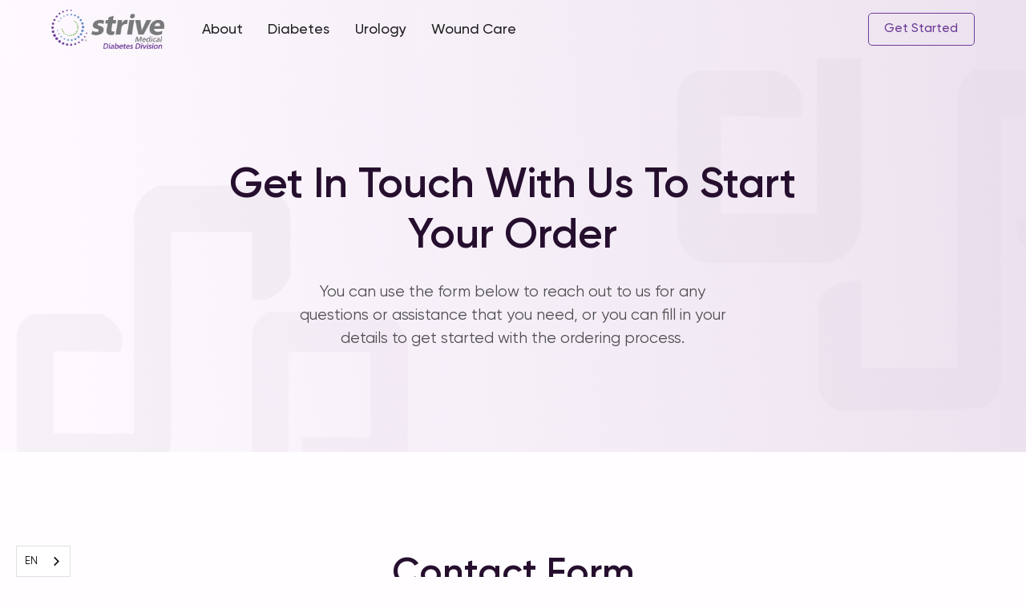

--- FILE ---
content_type: text/html
request_url: https://www.promed-dme.com/contact
body_size: 9446
content:
<!DOCTYPE html><!-- Last Published: Mon Nov 24 2025 19:49:23 GMT+0000 (Coordinated Universal Time) --><html data-wf-domain="www.promed-dme.com" data-wf-page="6512e95fcb326bafc9e2a0cd" data-wf-site="6502ef20fc50d9f90985e081" lang="en"><head><meta charset="utf-8"/><title>Contact | ProMed DME</title><meta content="Our DME product experts and clinicians are standing by ready to answer your questions and provide the best possible solutions so you can live your best life. 844-693-6316." name="description"/><meta content="Contact | ProMed DME" property="og:title"/><meta content="Our DME product experts and clinicians are standing by ready to answer your questions and provide the best possible solutions so you can live your best life. 844-693-6316." property="og:description"/><meta content="Contact | ProMed DME" property="twitter:title"/><meta content="Our DME product experts and clinicians are standing by ready to answer your questions and provide the best possible solutions so you can live your best life. 844-693-6316." property="twitter:description"/><meta property="og:type" content="website"/><meta content="summary_large_image" name="twitter:card"/><meta content="width=device-width, initial-scale=1" name="viewport"/><link href="https://cdn.prod.website-files.com/6502ef20fc50d9f90985e081/css/promed-dme.webflow.shared.e49324efd.css" rel="stylesheet" type="text/css"/><script type="text/javascript">!function(o,c){var n=c.documentElement,t=" w-mod-";n.className+=t+"js",("ontouchstart"in o||o.DocumentTouch&&c instanceof DocumentTouch)&&(n.className+=t+"touch")}(window,document);</script><link href="https://cdn.prod.website-files.com/6502ef20fc50d9f90985e081/6531122e909d763019366217_Promed%20site%20icon.png" rel="shortcut icon" type="image/x-icon"/><link href="https://cdn.prod.website-files.com/6502ef20fc50d9f90985e081/6531123486dd621a94d69e11_Promed%20Favicon.png" rel="apple-touch-icon"/><script async="" src="https://www.googletagmanager.com/gtag/js?id=G-D0ZSXM88KL"></script><script type="text/javascript">window.dataLayer = window.dataLayer || [];function gtag(){dataLayer.push(arguments);}gtag('js', new Date());gtag('set', 'developer_id.dZGVlNj', true);gtag('config', 'G-D0ZSXM88KL');</script><script src="https://www.google.com/recaptcha/api.js" type="text/javascript"></script><!-- Please keep this css code to improve the font quality-->
<style>
  * {
  -webkit-font-smoothing: antialiased;
  -moz-osx-font-smoothing: grayscale;
  -o-font-smoothing: antialiased;
}
</style>

<!-- You can remove this -->
<meta name="facebook-domain-verification" content="mlk59ybu44651lzcbhhxjfl8vfae8q" />
<!-- Google Tag Manager -->
<script>(function(w,d,s,l,i){w[l]=w[l]||[];w[l].push({'gtm.start':
new Date().getTime(),event:'gtm.js'});var f=d.getElementsByTagName(s)[0],
j=d.createElement(s),dl=l!='dataLayer'?'&l='+l:'';j.async=true;j.src=
'https://www.googletagmanager.com/gtm.js?id='+i+dl;f.parentNode.insertBefore(j,f);
})(window,document,'script','dataLayer','GTM-N9BKDNW');</script>
<!-- End Google Tag Manager -->

<meta name="google-site-verification" content="sp2iEW1Mv9L4KWyslOJpTbCpNBvh1gCA6JEIJ7l7OsA" />



<!-- Google Tag Manager -->
<script>(function(w,d,s,l,i){w[l]=w[l]||[];w[l].push({'gtm.start':
new Date().getTime(),event:'gtm.js'});var f=d.getElementsByTagName(s)[0],
j=d.createElement(s),dl=l!='dataLayer'?'&l='+l:'';j.async=true;j.src=
'https://www.googletagmanager.com/gtm.js?id='+i+dl;f.parentNode.insertBefore(j,f);
})(window,document,'script','dataLayer','GTM-N9BKDNW');</script>
<!-- End Google Tag Manager -->


<!-- Finsweet Cookie Consent -->
<script async src="https://cdn.jsdelivr.net/npm/@finsweet/cookie-consent@1/fs-cc.js" fs-cc-mode="informational"></script>


<link rel="alternate" hreflang="en" href="https://www.promed-dme.com">
<link rel="alternate" hreflang="es" href="https://es.promed-dme.com">
<script type="text/javascript" src="https://cdn.weglot.com/weglot.min.js"></script>
<script>
    Weglot.initialize({
        api_key: 'wg_4841c9a933042b25a8a82471cda45ff07'
    });
</script></head><body><div class="page-wrapper"><div class="global-styles w-embed"><style>

/* Focus state style for keyboard navigation for the focusable elements */
*[tabindex]:focus-visible,
  input[type="file"]:focus-visible {
   outline: 0.125rem solid #4d65ff;
   outline-offset: 0.125rem;
}

/* Get rid of top margin on first element in any rich text element */
.w-richtext > :not(div):first-child, .w-richtext > div:first-child > :first-child {
  margin-top: 0 !important;
}

/* Get rid of bottom margin on last element in any rich text element */
.w-richtext>:last-child, .w-richtext ol li:last-child, .w-richtext ul li:last-child {
	margin-bottom: 0 !important;
}

/* Prevent all click and hover interaction with an element */
.pointer-events-off {
	pointer-events: none;
}

/* Enables all click and hover interaction with an element */
.pointer-events-on {
  pointer-events: auto;
}

/* Create a class of .div-square which maintains a 1:1 dimension of a div */
.div-square::after {
	content: "";
	display: block;
	padding-bottom: 100%;
}

/* Make sure containers never lose their center alignment */
.container-medium,.container-small, .container-large {
	margin-right: auto !important;
  margin-left: auto !important;
}

/* 
Make the following elements inherit typography styles from the parent and not have hardcoded values. 
Important: You will not be able to style for example "All Links" in Designer with this CSS applied.
Uncomment this CSS to use it in the project. Leave this message for future hand-off.
*/
/*
a,
.w-input,
.w-select,
.w-tab-link,
.w-nav-link,
.w-dropdown-btn,
.w-dropdown-toggle,
.w-dropdown-link {
  color: inherit;
  text-decoration: inherit;
  font-size: inherit;
}
*/

/* Apply "..." after 3 lines of text */
.text-style-3lines {
	display: -webkit-box;
	overflow: hidden;
	-webkit-line-clamp: 3;
	-webkit-box-orient: vertical;
}

/* Apply "..." after 2 lines of text */
.text-style-2lines {
	display: -webkit-box;
	overflow: hidden;
	-webkit-line-clamp: 2;
	-webkit-box-orient: vertical;
}

/* Adds inline flex display */
.display-inlineflex {
  display: inline-flex;
}

/* These classes are never overwritten */
.hide {
  display: none !important;
}

@media screen and (max-width: 991px) {
    .hide, .hide-tablet {
        display: none !important;
    }
}
  @media screen and (max-width: 767px) {
    .hide-mobile-landscape{
      display: none !important;
    }
}
  @media screen and (max-width: 479px) {
    .hide-mobile{
      display: none !important;
    }
}
 
.margin-0 {
  margin: 0rem !important;
}
  
.padding-0 {
  padding: 0rem !important;
}

.spacing-clean {
padding: 0rem !important;
margin: 0rem !important;
}

.margin-top {
  margin-right: 0rem !important;
  margin-bottom: 0rem !important;
  margin-left: 0rem !important;
}

.padding-top {
  padding-right: 0rem !important;
  padding-bottom: 0rem !important;
  padding-left: 0rem !important;
}
  
.margin-right {
  margin-top: 0rem !important;
  margin-bottom: 0rem !important;
  margin-left: 0rem !important;
}

.padding-right {
  padding-top: 0rem !important;
  padding-bottom: 0rem !important;
  padding-left: 0rem !important;
}

.margin-bottom {
  margin-top: 0rem !important;
  margin-right: 0rem !important;
  margin-left: 0rem !important;
}

.padding-bottom {
  padding-top: 0rem !important;
  padding-right: 0rem !important;
  padding-left: 0rem !important;
}

.margin-left {
  margin-top: 0rem !important;
  margin-right: 0rem !important;
  margin-bottom: 0rem !important;
}
  
.padding-left {
  padding-top: 0rem !important;
  padding-right: 0rem !important;
  padding-bottom: 0rem !important;
}
  
.margin-horizontal {
  margin-top: 0rem !important;
  margin-bottom: 0rem !important;
}

.padding-horizontal {
  padding-top: 0rem !important;
  padding-bottom: 0rem !important;
}

.margin-vertical {
  margin-right: 0rem !important;
  margin-left: 0rem !important;
}
  
.padding-vertical {
  padding-right: 0rem !important;
  padding-left: 0rem !important;
}

/* Apply "..." at 100% width */
.truncate-width { 
		width: 100%; 
    white-space: nowrap; 
    overflow: hidden; 
    text-overflow: ellipsis; 
}
/* Removes native scrollbar */
.no-scrollbar {
    -ms-overflow-style: none;
    overflow: -moz-scrollbars-none; 
}

.no-scrollbar::-webkit-scrollbar {
    display: none;
}

.w-slider-nav-invert > div{
	background-color: #ECE2EF;
}

.w-slider-nav-invert > div.w-active {
    background-color: #260f2e;
}
.div-block-2{
overflow-x:auto;}
</style>


<style>
  html { font-size: calc(0.625rem + 0.41666666666666663vw); }
  @media screen and (max-width:1920px) { html { font-size: calc(0.625rem + 0.41666666666666674vw); } }
  @media screen and (max-width:1440px) { html { font-size: calc(0.8126951092611863rem + 0.20811654526534862vw); } }
  @media screen and (max-width:479px) { html { font-size: calc(0.7494769874476988rem + 0.8368200836820083vw); } }
</style>


<style>
.truncate-2lines {overflow: hidden; display: -webkit-box; -webkit-line-clamp: 2; -webkit-box-orient: vertical;}
.truncate-3lines {overflow: hidden; display: -webkit-box; -webkit-line-clamp: 3; -webkit-box-orient: vertical;}
.truncate-4lines {overflow: hidden; display: -webkit-box; -webkit-line-clamp: 4; -webkit-box-orient: vertical;}
</style></div><div data-animation="default" class="navbar9_component is-light-bg w-nav" data-easing2="ease" fs-scrolldisable-element="smart-nav" data-easing="ease" data-collapse="medium" data-w-id="31d594a1-149e-21ba-42f2-96685baa3b05" role="banner" data-duration="400"><div class="navbar9_container"><a href="/" class="navbar9_logo-link w-nav-brand"><img src="https://cdn.prod.website-files.com/6502ef20fc50d9f90985e081/67638049759cd2bdd925c4ed_Strive%20Medical%20Diabetes_Purple_RGB.png" loading="lazy" sizes="(max-width: 479px) 98vw, (max-width: 767px) 99vw, (max-width: 2057px) 100vw, 2057px" srcset="https://cdn.prod.website-files.com/6502ef20fc50d9f90985e081/67638049759cd2bdd925c4ed_Strive%20Medical%20Diabetes_Purple_RGB-p-500.png 500w, https://cdn.prod.website-files.com/6502ef20fc50d9f90985e081/67638049759cd2bdd925c4ed_Strive%20Medical%20Diabetes_Purple_RGB-p-800.png 800w, https://cdn.prod.website-files.com/6502ef20fc50d9f90985e081/67638049759cd2bdd925c4ed_Strive%20Medical%20Diabetes_Purple_RGB-p-1080.png 1080w, https://cdn.prod.website-files.com/6502ef20fc50d9f90985e081/67638049759cd2bdd925c4ed_Strive%20Medical%20Diabetes_Purple_RGB-p-1600.png 1600w, https://cdn.prod.website-files.com/6502ef20fc50d9f90985e081/67638049759cd2bdd925c4ed_Strive%20Medical%20Diabetes_Purple_RGB.png 2057w" alt="" class="navbar9_logo"/></a><nav role="navigation" class="navbar9_menu w-nav-menu"><div class="navbar9_menu-left"><a href="/about" class="navbar9_link w-nav-link">About</a><a href="/continuous-glucose-monitoring" class="navbar9_link w-nav-link">Diabetes</a><a href="/urology" class="navbar9_link w-nav-link">Urology</a><a href="/wound-care" class="navbar9_link w-nav-link">Wound Care</a></div><div class="navbar9_menu-right"><a href="/contact" aria-current="page" class="button is-secondary is-small w-button w--current">Get Started</a></div></nav><div class="navbar9_menu-button w-nav-button"><div class="menu-icon"><div class="menu-icon_line-top"></div><div class="menu-icon_line-middle"><div class="menu-icon_line-middle-inner"></div></div><div class="menu-icon_line-bottom"></div></div></div></div></div><main class="main-wrapper"><header class="section_header23 gradient-bg-light image-bg"><div class="padding-global"><div class="container-small"><div class="padding-section-xlarge"><div class="text-align-center"><div class="max-width-xlarge align-center-flex"><h1>Get In Touch With Us To Start Your Order</h1><div class="spacer-small"></div><p class="text-size-large text-color-darkgrey max-width-medium">You can use the form below to reach out to us for any questions or assistance that you need, or you can fill in your details to get started with the ordering process.</p></div></div></div></div></div></header><section class="section_contact2"><div class="padding-global"><div class="container-small"><div class="padding-section-large"><div class="text-align-center"><div class="max-width-large align-center"><div class="spacer-xsmall"></div><h2>Contact Form</h2><div class="spacer-small"></div><p class="text-size-medium text-color-darkgrey">Have a question or need assistance? Contact us today.</p></div></div><div class="spacer-large"></div><div class="contact2_component w-form"><form id="wf-form-Contact-Form" name="wf-form-Contact-Form" data-name="Contact Form" method="get" class="contact2_form" data-wf-page-id="6512e95fcb326bafc9e2a0cd" data-wf-element-id="75958f0e-6229-5979-7a2a-cb472a81c609"><div class="form-field-2col"><div class="form-field-wrapper"><label for="First-Name" class="field-label">First name</label><input class="form-input w-input" maxlength="256" name="First-Name" data-name="First Name" placeholder="" type="text" id="First-Name" required=""/></div><div class="form-field-wrapper"><label for="Last-Name" class="field-label">Last name</label><input class="form-input w-input" maxlength="256" name="Last-Name" data-name="Last Name" placeholder="" type="text" id="Last-Name" required=""/></div></div><div class="form-field-2col is-mobile-1col"><div class="form-field-wrapper"><label for="Contact-2-Email-2" class="field-label">Email</label><input class="form-input w-input" maxlength="256" name="Email" data-name="Email" placeholder="" type="email" id="Email" required=""/></div><div class="form-field-wrapper"><label for="Phone" class="field-label">Phone number</label><input class="form-input w-input" maxlength="256" name="Phone" data-name="Phone" placeholder="" type="tel" id="Phone" required=""/></div></div><div class="form-field-wrapper"><label for="Preferred-Contact-Method" class="field-label">Preferred Contact Method</label><select id="Preferred-Contact-Method" name="Preferred-Contact-Method" data-name="Preferred Contact Method" required="" class="form-input is-select-input w-select"><option value="">Select one...</option><option value="Call">Call</option><option value="Text">Text</option><option value="Email">Email</option><option value="Other">Other</option></select></div><div class="form-field-wrapper"><label for="Insurance-Plan" class="field-label">Insurance Plan</label><select id="Insurance-Plan" name="Insurance-Plan" data-name="Insurance Plan" required="" class="form-input is-select-input w-select"><option value="">Select one...</option><option value="Medicare">Medicare</option><option value="Commercial">Commercial</option><option value="Medicaid">Medicaid</option><option value="None">None</option></select></div><div class="padding-vertical padding-xsmall"><div class="form-field-wrapper"><label for="Contact-2-Select" class="field-label">Product Category</label><div class="spacer-xsmall"></div><div class="w-layout-grid form-radio-2col"><label class="form-radio w-radio"><div class="w-form-formradioinput w-form-formradioinput--inputType-custom form-radio-icon w-radio-input"></div><input id="Urology" type="radio" name="Product-Category" data-name="Product Category" required="" style="opacity:0;position:absolute;z-index:-1" value="Urology"/><span for="Urology" class="form-radio-label w-form-label">Urology</span></label><label class="form-radio w-radio"><div class="w-form-formradioinput w-form-formradioinput--inputType-custom form-radio-icon w-radio-input"></div><input id="Wound-Care" type="radio" name="Product-Category" data-name="Product Category" required="" style="opacity:0;position:absolute;z-index:-1" value="Wound Care"/><span for="Wound-Care" class="form-radio-label w-form-label">Wound Care</span></label><label class="form-radio w-radio"><div class="w-form-formradioinput w-form-formradioinput--inputType-custom form-radio-icon w-radio-input"></div><input id="CGM" type="radio" name="Product-Category" data-name="Product Category" required="" style="opacity:0;position:absolute;z-index:-1" value="CGM"/><span for="CGM" class="form-radio-label w-form-label">Diabetic Supplies, including CGM</span></label><label class="form-radio w-radio"><div class="w-form-formradioinput w-form-formradioinput--inputType-custom form-radio-icon w-radio-input"></div><input id="Other" type="radio" name="Product-Category" data-name="Product Category" required="" style="opacity:0;position:absolute;z-index:-1" value="Other"/><span for="Other" class="form-radio-label w-form-label">Other</span></label><label class="form-radio w-radio"><div class="w-form-formradioinput w-form-formradioinput--inputType-custom form-radio-icon w-radio-input"></div><input id="Bracing" type="radio" name="Product-Category" data-name="Product Category" required="" style="opacity:0;position:absolute;z-index:-1" value="Bracing"/><span for="Bracing" class="form-radio-label w-form-label">Bracing</span></label></div></div></div><div class="form-field-wrapper"><label for="Message" class="field-label">Message</label><textarea id="Message" name="Message" maxlength="5000" data-name="Message" placeholder="Type your message..." class="form-input is-text-area w-input"></textarea></div><div fs-cc="banner" class="fs-cc-banner_component"><div class="fs-cc-banner_container"><div class="fs-cc-banner_text">By using this website, you agree to the storing of cookies on your device to enhance site navigation, analyze site usage, and assist in our marketing efforts. View our <a href="/privacy-policy" class="fs-cc-banner_text-link">Privacy Policy</a> for more information.</div><div class="fs-cc-banner_buttons-wrapper"><div fs-cc="close" class="fs-cc-banner_close"><div class="fs-cc-banner_close-icon w-embed"><svg fill="currentColor" aria-hidden="true" focusable="false" viewBox="0 0 16 16">
	<path d="M9.414 8l4.293-4.293-1.414-1.414L8 6.586 3.707 2.293 2.293 3.707 6.586 8l-4.293 4.293 1.414 1.414L8 9.414l4.293 4.293 1.414-1.414L9.414 8z"></path>
</svg></div></div></div></div><div fs-cc="interaction" class="fs-cc-banner_trigger"></div></div><input type="submit" data-wait="Please wait..." id="w-node-_75958f0e-6229-5979-7a2a-cb472a81c649-c9e2a0cd" class="button w-button" value="Submit"/><div id="w-node-a899f115-023c-4cf5-8d37-79288fa7159a-c9e2a0cd" data-sitekey="6LdeyFMrAAAAAKCAPtDNq0WqMTeQfYCl08IYb28l" class="w-form-formrecaptcha g-recaptcha g-recaptcha-error g-recaptcha-disabled"></div></form><div class="success-message w-form-done"><div class="success-text">Thank you! Your submission has been received!</div></div><div class="error-message w-form-fail"><div class="error-text">Oops! Something went wrong while submitting the form.</div></div></div></div></div></div></section><section class="section_contact14"><div class="padding-global"><div class="container-large"><div class="padding-section-large"><div class="max-width-large"><h2 class="heading-4">Contact Information</h2><div class="spacer-small"></div><p class="text-size-medium text-color-darkgrey"><strong class="bold-text">Find our company locations and addresses near you.</strong></p></div><div class="spacer-xxlarge"></div><div class="w-layout-grid contact14_component"><div class="contact14_content"><div class="contact14_contact-list"><div class="contact14_item"><div class="contact14_icon-wrapper"><div class="icon-embed-small w-embed"><svg width=" 100%" height=" 100%" viewBox="0 0 24 24" fill="none" xmlns="http://www.w3.org/2000/svg">
<path d="M20 4H4C2.897 4 2 4.897 2 6V18C2 19.103 2.897 20 4 20H20C21.103 20 22 19.103 22 18V6C22 4.897 21.103 4 20 4ZM20 6V6.511L12 12.734L4 6.512V6H20ZM4 18V9.044L11.386 14.789C11.5611 14.9265 11.7773 15.0013 12 15.0013C12.2227 15.0013 12.4389 14.9265 12.614 14.789L20 9.044L20.002 18H4Z" fill="currentColor"/>
</svg></div></div><div class="spacer-xsmall"></div><h3 class="heading-style-h6">Email</h3><div class="spacer-xxsmall"></div><div class="text-size-medium">Send us an email today.</div><div class="spacer-xxsmall"></div><a href="mailto:diabetes@strivemedical.com " class="text-style-link text-size-medium text-color-darkpurple text-weight-medium">diabetes@strivemedical.com</a></div><div class="contact14_item"><div class="contact14_icon-wrapper"><div class="icon-embed-small w-embed"><svg width=" 100%" height=" 100%" viewBox="0 0 24 24" fill="none" xmlns="http://www.w3.org/2000/svg">
<path d="M17.707 12.293C17.6142 12.2 17.504 12.1263 17.3827 12.076C17.2614 12.0257 17.1313 11.9998 17 11.9998C16.8687 11.9998 16.7386 12.0257 16.6173 12.076C16.496 12.1263 16.3858 12.2 16.293 12.293L14.699 13.887C13.96 13.667 12.581 13.167 11.707 12.293C10.833 11.419 10.333 10.04 10.113 9.30096L11.707 7.70696C11.7999 7.61417 11.8737 7.50397 11.924 7.38265C11.9743 7.26134 12.0002 7.13129 12.0002 6.99996C12.0002 6.86862 11.9743 6.73858 11.924 6.61726C11.8737 6.49595 11.7999 6.38575 11.707 6.29296L7.707 2.29296C7.61421 2.20001 7.50401 2.12627 7.38269 2.07596C7.26138 2.02565 7.13133 1.99976 7 1.99976C6.86866 1.99976 6.73862 2.02565 6.6173 2.07596C6.49599 2.12627 6.38579 2.20001 6.293 2.29296L3.581 5.00496C3.201 5.38496 2.987 5.90696 2.995 6.43996C3.018 7.86396 3.395 12.81 7.293 16.708C11.191 20.606 16.137 20.982 17.562 21.006H17.59C18.118 21.006 18.617 20.798 18.995 20.42L21.707 17.708C21.7999 17.6152 21.8737 17.505 21.924 17.3837C21.9743 17.2623 22.0002 17.1323 22.0002 17.001C22.0002 16.8696 21.9743 16.7396 21.924 16.6183C21.8737 16.4969 21.7999 16.3867 21.707 16.294L17.707 12.293ZM17.58 19.005C16.332 18.984 12.062 18.649 8.707 15.293C5.341 11.927 5.015 7.64196 4.995 6.41896L7 4.41396L9.586 6.99996L8.293 8.29296C8.17546 8.41041 8.08904 8.55529 8.04155 8.71453C7.99406 8.87376 7.987 9.04231 8.021 9.20496C8.045 9.31996 8.632 12.047 10.292 13.707C11.952 15.367 14.679 15.954 14.794 15.978C14.9565 16.0129 15.1253 16.0064 15.2846 15.9591C15.444 15.9117 15.5889 15.825 15.706 15.707L17 14.414L19.586 17L17.58 19.005V19.005Z" fill="currentColor"/>
</svg></div></div><div class="spacer-xsmall"></div><h3 class="heading-style-h6">Phone</h3><div class="spacer-xxsmall"></div><div class="text-size-medium">Give us a call now.</div><div class="spacer-xxsmall"></div><a href="tel:+18446936316" class="text-style-link text-size-medium text-color-darkpurple text-weight-medium">+1 844 693 6316</a></div><div class="contact14_item"><div class="contact14_icon-wrapper"><div class="icon-embed-small w-embed"><svg width=" 100%" height=" 100%" viewBox="0 0 24 24" fill="none" xmlns="http://www.w3.org/2000/svg">
<path d="M12 14C14.206 14 16 12.206 16 10C16 7.794 14.206 6 12 6C9.794 6 8 7.794 8 10C8 12.206 9.794 14 12 14ZM12 8C13.103 8 14 8.897 14 10C14 11.103 13.103 12 12 12C10.897 12 10 11.103 10 10C10 8.897 10.897 8 12 8Z" fill="currentColor"/>
<path d="M11.42 21.814C11.5892 21.9349 11.792 21.9998 12 21.9998C12.208 21.9998 12.4107 21.9349 12.58 21.814C12.884 21.599 20.029 16.44 20 10C20 5.589 16.411 2 12 2C7.589 2 4 5.589 4 9.995C3.971 16.44 11.116 21.599 11.42 21.814ZM12 4C15.309 4 18 6.691 18 10.005C18.021 14.443 13.612 18.428 12 19.735C10.389 18.427 5.979 14.441 6 10C6 6.691 8.691 4 12 4Z" fill="currentColor"/>
</svg></div></div><div class="spacer-xsmall"></div><h3 class="heading-style-h6">Headquarters</h3><div class="spacer-xxsmall"></div><div class="text-size-medium">5800 Campus Cir Dr E #100B <br/>Irving, TX 75063</div><div class="spacer-small"></div><div class="button-group"><a href="https://www.google.com/maps/dir/27.296398,-80.3324507/5800+Campus+Cir+Dr+E,+Irving,+TX+75063/@29.6944603,-99.299416,5z/data=!3m2!4b1!5s0x88dee8927eca8ca5:0xa83e8b0ad09edf5!4m9!4m8!1m1!4e1!1m5!1m1!1s0x864c28f04370142b:0x3a24bd0a3e9be042!2m2!1d-96.9514911!2d32.9399753?entry=ttu&amp;g_ep=EgoyMDI0MTIxMS4wIKXMDSoASAFQAw%3D%3D" class="button is-link is-icon w-inline-block"><div>Get Directions</div><div class="icon-embed-xxsmall w-embed"><svg xmlns="http://www.w3.org/2000/svg" width="17" height="16" viewBox="0 0 17 16" fill="none">
  <path d="M14.7734 7.06L9.44674 1.72667C8.92674 1.20667 8.08008 1.20667 7.56008 1.72667L2.22008 7.06C1.70008 7.58 1.70008 8.42667 2.22008 8.94667L7.56008 14.28C8.08008 14.8 8.92674 14.8 9.44674 14.28L14.7734 8.94667C15.3001 8.42 15.3001 7.58 14.7734 7.06ZM9.50008 9.66667V8H7.16675V10H5.83341V7.33334C5.83341 6.96667 6.13341 6.66667 6.50008 6.66667H9.50008V5L11.8334 7.33334L9.50008 9.66667Z" fill="#522761"/>
</svg></div></a></div></div><div class="contact14_item"><div class="contact14_icon-wrapper"><div class="icon-embed-small w-embed"><svg width=" 100%" height=" 100%" viewBox="0 0 24 24" fill="none" xmlns="http://www.w3.org/2000/svg">
<path d="M12 14C14.206 14 16 12.206 16 10C16 7.794 14.206 6 12 6C9.794 6 8 7.794 8 10C8 12.206 9.794 14 12 14ZM12 8C13.103 8 14 8.897 14 10C14 11.103 13.103 12 12 12C10.897 12 10 11.103 10 10C10 8.897 10.897 8 12 8Z" fill="currentColor"/>
<path d="M11.42 21.814C11.5892 21.9349 11.792 21.9998 12 21.9998C12.208 21.9998 12.4107 21.9349 12.58 21.814C12.884 21.599 20.029 16.44 20 10C20 5.589 16.411 2 12 2C7.589 2 4 5.589 4 9.995C3.971 16.44 11.116 21.599 11.42 21.814ZM12 4C15.309 4 18 6.691 18 10.005C18.021 14.443 13.612 18.428 12 19.735C10.389 18.427 5.979 14.441 6 10C6 6.691 8.691 4 12 4Z" fill="currentColor"/>
</svg></div></div><div class="spacer-xsmall"></div><h3 class="heading-style-h6">Branch Office</h3><div class="spacer-xxsmall"></div><div class="text-size-medium">900 SE Federal Hwy # 301<br/>Stuart, FL 34994, United States</div><div class="spacer-small"></div><div class="button-group"><a href="https://www.google.com/maps/dir//PROMED+DME+GOOGLE+MAPS/data=!4m6!4m5!1m1!4e2!1m2!1m1!1s0x88dedd6a410c58f7:0x5fc5f5962cd8d98?sa=X&amp;ved=1t:3061&amp;ictx=111" class="button is-link is-icon w-inline-block"><div>Get Directions</div><div class="icon-embed-xxsmall w-embed"><svg xmlns="http://www.w3.org/2000/svg" width="17" height="16" viewBox="0 0 17 16" fill="none">
  <path d="M14.7734 7.06L9.44674 1.72667C8.92674 1.20667 8.08008 1.20667 7.56008 1.72667L2.22008 7.06C1.70008 7.58 1.70008 8.42667 2.22008 8.94667L7.56008 14.28C8.08008 14.8 8.92674 14.8 9.44674 14.28L14.7734 8.94667C15.3001 8.42 15.3001 7.58 14.7734 7.06ZM9.50008 9.66667V8H7.16675V10H5.83341V7.33334C5.83341 6.96667 6.13341 6.66667 6.50008 6.66667H9.50008V5L11.8334 7.33334L9.50008 9.66667Z" fill="#522761"/>
</svg></div></a></div></div></div></div></div></div></div></div></section></main><footer class="footer3_component"><div class="padding-global"><div class="container-large"><div class="padding-vertical padding-xxlarge"><div class="padding-bottom padding-xxlarge"><div class="w-layout-grid footer3_top-wrapper"><div class="footer3_left-wrapper"><a href="#" class="footer3_logo-link w-nav-brand"><img src="https://cdn.prod.website-files.com/6502ef20fc50d9f90985e081/67638049759cd2bdd925c4ed_Strive%20Medical%20Diabetes_Purple_RGB.png" loading="lazy" width="167" sizes="(max-width: 479px) 93vw, 167px" alt="" srcset="https://cdn.prod.website-files.com/6502ef20fc50d9f90985e081/67638049759cd2bdd925c4ed_Strive%20Medical%20Diabetes_Purple_RGB-p-500.png 500w, https://cdn.prod.website-files.com/6502ef20fc50d9f90985e081/67638049759cd2bdd925c4ed_Strive%20Medical%20Diabetes_Purple_RGB-p-800.png 800w, https://cdn.prod.website-files.com/6502ef20fc50d9f90985e081/67638049759cd2bdd925c4ed_Strive%20Medical%20Diabetes_Purple_RGB-p-1080.png 1080w, https://cdn.prod.website-files.com/6502ef20fc50d9f90985e081/67638049759cd2bdd925c4ed_Strive%20Medical%20Diabetes_Purple_RGB-p-1600.png 1600w, https://cdn.prod.website-files.com/6502ef20fc50d9f90985e081/67638049759cd2bdd925c4ed_Strive%20Medical%20Diabetes_Purple_RGB.png 2057w"/></a><div class="text-size-regular text-color-darkpurple">Strive Diabetes Division is a part of the Strive Medical. Being a part of Strive brings our patients many more opportunities for faster service, access to many additional health plans and a plethora of healthcare products. Visit <a href="https://www.strivemedical.com/">strivemedical.com</a> to learn more.</div><div class="spacer-medium"></div><div class="footer3_details-wrapper"><div class="text-size-regular text-weight-semibold">Address:</div><div class="spacer-tiny"></div><div class="text-size-regular text-color-darkpurple">900 SE Federal Hwy, Suite 301, Stuart, Florida 34994</div><div class="spacer-small"></div><div class="text-size-regular text-weight-semibold">Contact:</div><div class="spacer-tiny"></div><div class="text-size-regular text-color-darkpurple"><a href="tel:+18446936316" class="text-color-darkpurple">844-693-6316<br/></a><a href="mailto:diabetes@strivemedical.com">diabetes@strivemedical.com</a></div></div><div class="spacer-medium"></div><div class="w-layout-grid footer3_social-list"><a href="https://www.instagram.com/strive.medical/" class="footer3_social-link w-inline-block"></a><a href="https://twitter.com/DmePromed" class="footer3_social-link w-inline-block"></a><a href="https://www.facebook.com/StriveMedical/" class="footer3_social-link w-inline-block"></a></div></div><div class="w-layout-grid footer3_menu-wrapper"><div class="footer3_link-list"><a href="/" class="footer3_link">Home</a><a href="/about" class="footer3_link">About</a><a href="/prescribers-hcp" class="footer3_link">Prescribers / HCP</a><a href="/resources" class="footer3_link">Resources</a><a href="/contact" aria-current="page" class="footer3_link w--current">Contact</a></div><div class="footer3_link-list"><a href="/urology" class="footer3_link">URO</a><a href="/continuous-glucose-monitoring" class="footer3_link">CGM</a><a href="/wound-care" class="footer3_link">Wound Care</a></div></div></div></div><div class="line-divider background-color-darkpurple"></div><div class="padding-top padding-medium"><div class="footer3_bottom-wrapper"><div class="footer3_credit-text">©2025 Strive Diabetes. All Rights Reserved.</div><div class="w-layout-grid footer3_legal-list"><a href="/privacy-policy" class="footer3_legal-link">Privacy Policy</a><a href="/legal-notice" class="footer3_legal-link">Legal Notice</a></div></div></div></div></div></div></footer><footer class="footer3_component"><div class="padding-global"><div class="container-large"><div class="padding-vertical padding-xxlarge"><div class="padding-bottom padding-xxlarge"><div class="w-layout-grid footer3_top-wrapper"><div class="footer3_left-wrapper"><a href="#" class="footer3_logo-link w-nav-brand"><img src="https://cdn.prod.website-files.com/6502ef20fc50d9f90985e081/67638049759cd2bdd925c4ed_Strive%20Medical%20Diabetes_Purple_RGB.png" loading="lazy" width="167" sizes="(max-width: 479px) 93vw, 167px" alt="" srcset="https://cdn.prod.website-files.com/6502ef20fc50d9f90985e081/67638049759cd2bdd925c4ed_Strive%20Medical%20Diabetes_Purple_RGB-p-500.png 500w, https://cdn.prod.website-files.com/6502ef20fc50d9f90985e081/67638049759cd2bdd925c4ed_Strive%20Medical%20Diabetes_Purple_RGB-p-800.png 800w, https://cdn.prod.website-files.com/6502ef20fc50d9f90985e081/67638049759cd2bdd925c4ed_Strive%20Medical%20Diabetes_Purple_RGB-p-1080.png 1080w, https://cdn.prod.website-files.com/6502ef20fc50d9f90985e081/67638049759cd2bdd925c4ed_Strive%20Medical%20Diabetes_Purple_RGB-p-1600.png 1600w, https://cdn.prod.website-files.com/6502ef20fc50d9f90985e081/67638049759cd2bdd925c4ed_Strive%20Medical%20Diabetes_Purple_RGB.png 2057w"/></a><div class="text-size-regular text-color-darkpurple">Strive Diabetes Division is a part of the Strive Medical. Being a part of Strive brings our patients many more opportunities for faster service, access to many additional health plans and a plethora of healthcare products. Visit <a href="https://www.strivemedical.com/">strivemedical.com</a> to learn more.</div><div class="spacer-medium"></div><div class="footer3_details-wrapper"><div class="text-size-regular text-weight-semibold">Address:</div><div class="spacer-tiny"></div><div class="text-size-regular text-color-darkpurple">900 SE Federal Hwy, Suite 301, Stuart, Florida 34994</div><div class="spacer-small"></div><div class="text-size-regular text-weight-semibold">Contact:</div><div class="spacer-tiny"></div><div class="text-size-regular text-color-darkpurple"><a href="tel:+18446936316" class="text-color-darkpurple">844-693-6316<br/></a><a href="mailto:diabetes@strivemedical.com">diabetes@strivemedical.com</a></div></div><div class="spacer-medium"></div><div class="w-layout-grid footer3_social-list"><a href="https://www.instagram.com/strive.medical/" class="footer3_social-link w-inline-block"></a><a href="https://twitter.com/DmePromed" class="footer3_social-link w-inline-block"></a><a href="https://www.facebook.com/StriveMedical/" class="footer3_social-link w-inline-block"></a></div></div><div class="w-layout-grid footer3_menu-wrapper"><div class="footer3_link-list"><a href="/" class="footer3_link">Home</a><a href="/about" class="footer3_link">About</a><a href="/prescribers-hcp" class="footer3_link">Prescribers / HCP</a><a href="/resources" class="footer3_link">Resources</a><a href="/contact" aria-current="page" class="footer3_link w--current">Contact</a></div><div class="footer3_link-list"><a href="/urology" class="footer3_link">URO</a><a href="/continuous-glucose-monitoring" class="footer3_link">CGM</a><a href="/wound-care" class="footer3_link">Wound Care</a></div></div></div></div><div class="line-divider background-color-darkpurple"></div><div class="padding-top padding-medium"><div class="footer3_bottom-wrapper"><div class="footer3_credit-text">©2025 Strive Diabetes. All Rights Reserved.</div><div class="w-layout-grid footer3_legal-list"><a href="/privacy-policy" class="footer3_legal-link">Privacy Policy</a><a href="/legal-notice" class="footer3_legal-link">Legal Notice</a></div></div></div></div></div></div></footer></div><script src="https://d3e54v103j8qbb.cloudfront.net/js/jquery-3.5.1.min.dc5e7f18c8.js?site=6502ef20fc50d9f90985e081" type="text/javascript" integrity="sha256-9/aliU8dGd2tb6OSsuzixeV4y/faTqgFtohetphbbj0=" crossorigin="anonymous"></script><script src="https://cdn.prod.website-files.com/6502ef20fc50d9f90985e081/js/webflow.schunk.36b8fb49256177c8.js" type="text/javascript"></script><script src="https://cdn.prod.website-files.com/6502ef20fc50d9f90985e081/js/webflow.schunk.5d455935c94beea2.js" type="text/javascript"></script><script src="https://cdn.prod.website-files.com/6502ef20fc50d9f90985e081/js/webflow.0d2c4e85.32044ed546ea5abd.js" type="text/javascript"></script><!-- Google Tag Manager (noscript) -->
<noscript><iframe src="https://www.googletagmanager.com/ns.html?id=GTM-N9BKDNW"
height="0" width="0" style="display:none;visibility:hidden"></iframe></noscript>
<!-- End Google Tag Manager (noscript) -->


<!-- Google Tag Manager (noscript) -->
<noscript><iframe src="https://www.googletagmanager.com/ns.html?id=GTM-N9BKDNW"
height="0" width="0" style="display:none;visibility:hidden"></iframe></noscript>
<!-- End Google Tag Manager (noscript) -->

<!--Start of Tawk.to Script-->
<script type="text/javascript">
var Tawk_API=Tawk_API||{}, Tawk_LoadStart=new Date();
(function(){
var s1=document.createElement("script"),s0=document.getElementsByTagName("script")[0];
s1.async=true;
s1.src='https://embed.tawk.to/659ed4d78d261e1b5f51a0ae/1hjq6uqpk';
s1.charset='UTF-8';
s1.setAttribute('crossorigin','*');
s0.parentNode.insertBefore(s1,s0);
})();
</script>
<!--End of Tawk.to Script--></body></html>

--- FILE ---
content_type: text/html; charset=utf-8
request_url: https://www.google.com/recaptcha/api2/anchor?ar=1&k=6LdeyFMrAAAAAKCAPtDNq0WqMTeQfYCl08IYb28l&co=aHR0cHM6Ly93d3cucHJvbWVkLWRtZS5jb206NDQz&hl=en&v=TkacYOdEJbdB_JjX802TMer9&size=normal&anchor-ms=20000&execute-ms=15000&cb=vzt6o6uex4ok
body_size: 46226
content:
<!DOCTYPE HTML><html dir="ltr" lang="en"><head><meta http-equiv="Content-Type" content="text/html; charset=UTF-8">
<meta http-equiv="X-UA-Compatible" content="IE=edge">
<title>reCAPTCHA</title>
<style type="text/css">
/* cyrillic-ext */
@font-face {
  font-family: 'Roboto';
  font-style: normal;
  font-weight: 400;
  src: url(//fonts.gstatic.com/s/roboto/v18/KFOmCnqEu92Fr1Mu72xKKTU1Kvnz.woff2) format('woff2');
  unicode-range: U+0460-052F, U+1C80-1C8A, U+20B4, U+2DE0-2DFF, U+A640-A69F, U+FE2E-FE2F;
}
/* cyrillic */
@font-face {
  font-family: 'Roboto';
  font-style: normal;
  font-weight: 400;
  src: url(//fonts.gstatic.com/s/roboto/v18/KFOmCnqEu92Fr1Mu5mxKKTU1Kvnz.woff2) format('woff2');
  unicode-range: U+0301, U+0400-045F, U+0490-0491, U+04B0-04B1, U+2116;
}
/* greek-ext */
@font-face {
  font-family: 'Roboto';
  font-style: normal;
  font-weight: 400;
  src: url(//fonts.gstatic.com/s/roboto/v18/KFOmCnqEu92Fr1Mu7mxKKTU1Kvnz.woff2) format('woff2');
  unicode-range: U+1F00-1FFF;
}
/* greek */
@font-face {
  font-family: 'Roboto';
  font-style: normal;
  font-weight: 400;
  src: url(//fonts.gstatic.com/s/roboto/v18/KFOmCnqEu92Fr1Mu4WxKKTU1Kvnz.woff2) format('woff2');
  unicode-range: U+0370-0377, U+037A-037F, U+0384-038A, U+038C, U+038E-03A1, U+03A3-03FF;
}
/* vietnamese */
@font-face {
  font-family: 'Roboto';
  font-style: normal;
  font-weight: 400;
  src: url(//fonts.gstatic.com/s/roboto/v18/KFOmCnqEu92Fr1Mu7WxKKTU1Kvnz.woff2) format('woff2');
  unicode-range: U+0102-0103, U+0110-0111, U+0128-0129, U+0168-0169, U+01A0-01A1, U+01AF-01B0, U+0300-0301, U+0303-0304, U+0308-0309, U+0323, U+0329, U+1EA0-1EF9, U+20AB;
}
/* latin-ext */
@font-face {
  font-family: 'Roboto';
  font-style: normal;
  font-weight: 400;
  src: url(//fonts.gstatic.com/s/roboto/v18/KFOmCnqEu92Fr1Mu7GxKKTU1Kvnz.woff2) format('woff2');
  unicode-range: U+0100-02BA, U+02BD-02C5, U+02C7-02CC, U+02CE-02D7, U+02DD-02FF, U+0304, U+0308, U+0329, U+1D00-1DBF, U+1E00-1E9F, U+1EF2-1EFF, U+2020, U+20A0-20AB, U+20AD-20C0, U+2113, U+2C60-2C7F, U+A720-A7FF;
}
/* latin */
@font-face {
  font-family: 'Roboto';
  font-style: normal;
  font-weight: 400;
  src: url(//fonts.gstatic.com/s/roboto/v18/KFOmCnqEu92Fr1Mu4mxKKTU1Kg.woff2) format('woff2');
  unicode-range: U+0000-00FF, U+0131, U+0152-0153, U+02BB-02BC, U+02C6, U+02DA, U+02DC, U+0304, U+0308, U+0329, U+2000-206F, U+20AC, U+2122, U+2191, U+2193, U+2212, U+2215, U+FEFF, U+FFFD;
}
/* cyrillic-ext */
@font-face {
  font-family: 'Roboto';
  font-style: normal;
  font-weight: 500;
  src: url(//fonts.gstatic.com/s/roboto/v18/KFOlCnqEu92Fr1MmEU9fCRc4AMP6lbBP.woff2) format('woff2');
  unicode-range: U+0460-052F, U+1C80-1C8A, U+20B4, U+2DE0-2DFF, U+A640-A69F, U+FE2E-FE2F;
}
/* cyrillic */
@font-face {
  font-family: 'Roboto';
  font-style: normal;
  font-weight: 500;
  src: url(//fonts.gstatic.com/s/roboto/v18/KFOlCnqEu92Fr1MmEU9fABc4AMP6lbBP.woff2) format('woff2');
  unicode-range: U+0301, U+0400-045F, U+0490-0491, U+04B0-04B1, U+2116;
}
/* greek-ext */
@font-face {
  font-family: 'Roboto';
  font-style: normal;
  font-weight: 500;
  src: url(//fonts.gstatic.com/s/roboto/v18/KFOlCnqEu92Fr1MmEU9fCBc4AMP6lbBP.woff2) format('woff2');
  unicode-range: U+1F00-1FFF;
}
/* greek */
@font-face {
  font-family: 'Roboto';
  font-style: normal;
  font-weight: 500;
  src: url(//fonts.gstatic.com/s/roboto/v18/KFOlCnqEu92Fr1MmEU9fBxc4AMP6lbBP.woff2) format('woff2');
  unicode-range: U+0370-0377, U+037A-037F, U+0384-038A, U+038C, U+038E-03A1, U+03A3-03FF;
}
/* vietnamese */
@font-face {
  font-family: 'Roboto';
  font-style: normal;
  font-weight: 500;
  src: url(//fonts.gstatic.com/s/roboto/v18/KFOlCnqEu92Fr1MmEU9fCxc4AMP6lbBP.woff2) format('woff2');
  unicode-range: U+0102-0103, U+0110-0111, U+0128-0129, U+0168-0169, U+01A0-01A1, U+01AF-01B0, U+0300-0301, U+0303-0304, U+0308-0309, U+0323, U+0329, U+1EA0-1EF9, U+20AB;
}
/* latin-ext */
@font-face {
  font-family: 'Roboto';
  font-style: normal;
  font-weight: 500;
  src: url(//fonts.gstatic.com/s/roboto/v18/KFOlCnqEu92Fr1MmEU9fChc4AMP6lbBP.woff2) format('woff2');
  unicode-range: U+0100-02BA, U+02BD-02C5, U+02C7-02CC, U+02CE-02D7, U+02DD-02FF, U+0304, U+0308, U+0329, U+1D00-1DBF, U+1E00-1E9F, U+1EF2-1EFF, U+2020, U+20A0-20AB, U+20AD-20C0, U+2113, U+2C60-2C7F, U+A720-A7FF;
}
/* latin */
@font-face {
  font-family: 'Roboto';
  font-style: normal;
  font-weight: 500;
  src: url(//fonts.gstatic.com/s/roboto/v18/KFOlCnqEu92Fr1MmEU9fBBc4AMP6lQ.woff2) format('woff2');
  unicode-range: U+0000-00FF, U+0131, U+0152-0153, U+02BB-02BC, U+02C6, U+02DA, U+02DC, U+0304, U+0308, U+0329, U+2000-206F, U+20AC, U+2122, U+2191, U+2193, U+2212, U+2215, U+FEFF, U+FFFD;
}
/* cyrillic-ext */
@font-face {
  font-family: 'Roboto';
  font-style: normal;
  font-weight: 900;
  src: url(//fonts.gstatic.com/s/roboto/v18/KFOlCnqEu92Fr1MmYUtfCRc4AMP6lbBP.woff2) format('woff2');
  unicode-range: U+0460-052F, U+1C80-1C8A, U+20B4, U+2DE0-2DFF, U+A640-A69F, U+FE2E-FE2F;
}
/* cyrillic */
@font-face {
  font-family: 'Roboto';
  font-style: normal;
  font-weight: 900;
  src: url(//fonts.gstatic.com/s/roboto/v18/KFOlCnqEu92Fr1MmYUtfABc4AMP6lbBP.woff2) format('woff2');
  unicode-range: U+0301, U+0400-045F, U+0490-0491, U+04B0-04B1, U+2116;
}
/* greek-ext */
@font-face {
  font-family: 'Roboto';
  font-style: normal;
  font-weight: 900;
  src: url(//fonts.gstatic.com/s/roboto/v18/KFOlCnqEu92Fr1MmYUtfCBc4AMP6lbBP.woff2) format('woff2');
  unicode-range: U+1F00-1FFF;
}
/* greek */
@font-face {
  font-family: 'Roboto';
  font-style: normal;
  font-weight: 900;
  src: url(//fonts.gstatic.com/s/roboto/v18/KFOlCnqEu92Fr1MmYUtfBxc4AMP6lbBP.woff2) format('woff2');
  unicode-range: U+0370-0377, U+037A-037F, U+0384-038A, U+038C, U+038E-03A1, U+03A3-03FF;
}
/* vietnamese */
@font-face {
  font-family: 'Roboto';
  font-style: normal;
  font-weight: 900;
  src: url(//fonts.gstatic.com/s/roboto/v18/KFOlCnqEu92Fr1MmYUtfCxc4AMP6lbBP.woff2) format('woff2');
  unicode-range: U+0102-0103, U+0110-0111, U+0128-0129, U+0168-0169, U+01A0-01A1, U+01AF-01B0, U+0300-0301, U+0303-0304, U+0308-0309, U+0323, U+0329, U+1EA0-1EF9, U+20AB;
}
/* latin-ext */
@font-face {
  font-family: 'Roboto';
  font-style: normal;
  font-weight: 900;
  src: url(//fonts.gstatic.com/s/roboto/v18/KFOlCnqEu92Fr1MmYUtfChc4AMP6lbBP.woff2) format('woff2');
  unicode-range: U+0100-02BA, U+02BD-02C5, U+02C7-02CC, U+02CE-02D7, U+02DD-02FF, U+0304, U+0308, U+0329, U+1D00-1DBF, U+1E00-1E9F, U+1EF2-1EFF, U+2020, U+20A0-20AB, U+20AD-20C0, U+2113, U+2C60-2C7F, U+A720-A7FF;
}
/* latin */
@font-face {
  font-family: 'Roboto';
  font-style: normal;
  font-weight: 900;
  src: url(//fonts.gstatic.com/s/roboto/v18/KFOlCnqEu92Fr1MmYUtfBBc4AMP6lQ.woff2) format('woff2');
  unicode-range: U+0000-00FF, U+0131, U+0152-0153, U+02BB-02BC, U+02C6, U+02DA, U+02DC, U+0304, U+0308, U+0329, U+2000-206F, U+20AC, U+2122, U+2191, U+2193, U+2212, U+2215, U+FEFF, U+FFFD;
}

</style>
<link rel="stylesheet" type="text/css" href="https://www.gstatic.com/recaptcha/releases/TkacYOdEJbdB_JjX802TMer9/styles__ltr.css">
<script nonce="HE--XtV9Tcz1lGSthd5FtQ" type="text/javascript">window['__recaptcha_api'] = 'https://www.google.com/recaptcha/api2/';</script>
<script type="text/javascript" src="https://www.gstatic.com/recaptcha/releases/TkacYOdEJbdB_JjX802TMer9/recaptcha__en.js" nonce="HE--XtV9Tcz1lGSthd5FtQ">
      
    </script></head>
<body><div id="rc-anchor-alert" class="rc-anchor-alert"></div>
<input type="hidden" id="recaptcha-token" value="[base64]">
<script type="text/javascript" nonce="HE--XtV9Tcz1lGSthd5FtQ">
      recaptcha.anchor.Main.init("[\x22ainput\x22,[\x22bgdata\x22,\x22\x22,\[base64]/[base64]/[base64]/[base64]/[base64]/[base64]/[base64]/[base64]/[base64]/[base64]/[base64]/[base64]/[base64]/[base64]\\u003d\x22,\[base64]\x22,\x22K8ONZiwwWwXDk8KVwqXCgn/CqsO9w4ZRPMKqPMKswoAXw63DisK7fMKXw6s0w6cGw5hNYmTDrgNuwo4Aw7Uxwq/DusOYL8O8wpHDgB49w6AceMOiTF7CoQ1Gw4czOEtnw4XCtFNvXsK5ZsOZV8K3AcKuUF7CpizDksOeE8KtJBXCoUjDocKpG8Oyw7lKUcKOacKNw5fChsOuwo4fR8O0wrnDrRzCnMO7wqnDncOSJEQPCRzDm3/DsTYDMsKaBgPDiMKVw68fBD0dwpfCgsK+ZTrCg0ZDw6XCrjhYesKPZcOYw4BvwohJQDYuwpfCrifChMKFCE0wYBUzGn/CpMOZbybDlRDCrVsySMOww4vCi8KZPARqwpMBwr/CpRAFYU7CgC0Fwo9fwol5eEUFKcO+wo3Cp8KJwpNDw6rDtcKCICPCocOtwqxWwoTCn1bCvcOfFijCjcKvw7Nzw7gCwprClsKgwp8Vw4/Cml3DqMOYwqNxOD/CpMKFb0zDkkA/TWnCqMO6JsK8WsOtw6p7GsKWw6RcW2dIJTLCoT8oABh9w61CXHQBTDQjOno1w7sIw68Bwr8gwqrCsBYiw5Ytw51jX8OBw6AtEsKXCMOCw455w6Bre1pBwpxwAMKBw4R6w7XDo2V+w61QfMKocjh9woDCvsO9ecOFwqwEPhoLLMKXLV/DtR9jwrrDosOsKXjCkhrCp8ObCsK0SMKpfMOowpjCjWE5wrsQwrDDim7CksODK8O2wpzDlMOfw4IGwr52w5ozFg3CosK6H8KqD8ODbH7DnVfDn8K7w5HDv3orwolRw7DDt8O+wqZEwoXCpMKMf8KBQcKvDsK/UH3Dr2dnwobDjWVRWQjCq8O2VkFnIMOPHsKsw7FhTHXDjcKiFsOzbDnDt1vCl8Kdw5PCunhxwrQIwoFQw6PDpjPCpMK7HQ4qwpYgwrzDm8KVwrjCkcOowolawrDDgsK7w43Dk8KmwrnDtgHCh3VOOzgBwoHDg8OLw442UFQrXAbDjB0wJcK/w7ksw4TDksK9w4PDucOyw5M3w5cPBMO7wpEWw65FPcOkwqHClGfCmcOkw63DtsOPKMKhbMOfwp5tPsOHecOZT3XChcKGw7XDrAzCoMKOwoMowpXCvcKbwo7Cm2p6wqbDqcOZFMOUVsOvKcO8J8Ogw6FfwqPCmsOMw7/[base64]/[base64]/fsKQcx/[base64]/dcOgw4vDhcOzwpLDgsKCfysVesKGQSBZwqbDt8Oywp7CrMKkWsKNPFALUlcULlV+S8KdbMKXwqTDgcK7w70nwonDq8O/[base64]/Q3TCr8OIB8OBeXZoCcOew782w5c5w6HDtRPDnUdEw5c3fnzCqMO4w7DDg8KqwoVxSn0aw7lCwrnDisOxwpcJwoMzwrLCgm58w4Rrw4l2w7sVw6Jgwr/CosKeGEzCv19/wpIoch4fwoXCgcKLJsKmN0XDlMKnYsKAwpPDl8OJCcKYw43CmsOIwphYw5oZBsO9w4ppwpEfHw98UWw0K8K4eF3DlsKUW8OBUcK+w4EIw4VxZ0YPTsOTw4jDuy0fYsKiw5nCtsKGwo/DgDkUwpvCukxDwowfw7B7w4zDhMObwrMrdMKWG3QYWAXCs31ww4F0K1hmw6TCssKUw5zCnn0kwpbDt8OiMCvCucOow7/DuMOJw7HCr1LDksKKWsOhPcKzwpfDrMKQwrrCjcKxw7nCrsKbwoNrehMQwqHDqkLCtxpBNMKXJ8K5w4fCjsKdw5lvwrnDhsOawoQDbm9lNwRqwpBMw4bDlMOjY8KZERDCsMK2wrrDhsOjDMOTWsOmNMKxdMKuRD3DvULChw/Dik/CvsOoMDXDolbCiMK7w6Eyw4/Ci0lMwofDlsO1X8KkS1lwcl1zw458HcKlwo/CkWB/McOUwq4Xwql/CHrCjXV5WVo8Jg3Col1jRGXChnPDmVcfw4fDj28iw7TCm8KEDnBHwoTDv8K+w7VOwrBBw7lFUsK9woDChyrCgH/Cqmdlw4jDnnrCjcKFwq0UwrsTG8KhwpbCsMO6woFJw6E5woXDh1HCg0ZEGTHDjMO4w4/CjsOGB8Oew6fCoXDDn8O4RsK6NEkmw4XCpcOeBEEOQsOBbycdw6gmwrQ+w4cRRMOqTlbCt8KIwqEMasKYNy4lw783w4bClx5LZcO9DVHCpMK6CkHDm8OkAwR0wrtzwr8YfcKqwqvCoMODH8KEeDkDwq/DuMKAw75QMMK0wq18w5TDpiEkb8Odc3HCk8OvY1fDlS3CtAXDvsKRwoTDusKrNC7Dk8OtHwwzwq0ONT1rw4cPbXXCoULCsWUFP8KLasKlw6jCgnbDu8ONwo7DgXrDlijDtG7Cu8K2w55Xw6IBJmEfJMOJwrDCsDHCqsO/wobCqSNpH05uWhHCm0YSw7DDoSFNwqVyDgHClcOrw77Dk8O/En3CpjfDgcKSMsO0YH11w7rCtcOgwoLCrVkIL8OMLsOQwqPCkk3CnhvDoDLCjhrCnnAlVcOibgdSNFUDwrJ7JsOJw4sCFsKqbUllbEbDhlvDlsKwP1rCuhYiFcKNB1fDssOrE2DDi8O9b8ONd1t/w5XDs8OcZDLCvsOHSGbDimMVwq1TwoJDwpkFwqYPwrUmIVjDpHPCt8OFOnoOFBjDp8Kvw6g7HWXCn8OdSTjCsSbDu8KQG8K9JsKZFcOHw6kVwqbDvGjCry/DtR59w43Cq8K5DSdtw5hAf8ODTMOVw6d/AMKyFEBFH25DwpMmGivCkQzClMOvbVHDj8O/wp/CgsKqMyIUwozCnMORw5/CmV7Cvi0iSxxPJsKOKcO4A8OlUcO2wrwVwrrDlcORfMKgXCHCiSwfwp4yTsK4wqDDn8KWwoECwrZ3PGrCm1DChn3Do2HDmyd+woAVLQAyPFk/w48JcsOXwpHDjGnCqcOvAkrDsDfDoyvCt0taQhwgZxUgw7Q4L8Kga8ODw6ZzblfCg8OMw6HDkznChsOOCyNMCnPDj8KTwp0Yw5QOwo3DpElKV8KCMcKTdFHCnCgwwpTDssObwpw3wptlYMOvw7Z8w5FgwrkQScK9w5fDlcKlQsOVJWnCrhhKwq/CpjjDicKUw6MLQ8Ocw7vCuTJqLELDqWdtTBfCnn5vwoXDjsKGwrZ7ExA6EMKZwojCmMOMM8KRw65ZwocQTcOKwrsxdsK+JUwbDzN2wp3CtMKMwqfCnsOFbEEBwrl4ScKTaSbCs0HCg8KIwqgUA18QwrVCwqluC8K3I8OQw6kkfFdTZC/[base64]/CkijCmGc7PcOEOH4nw4NJT8KdFsOFw63CrHFqwrlIw7/[base64]/CscO/[base64]/Ckk4vSMKhwqXCpMKzw7g8w6B8b8KcM33CjGLCkGg3D8OdwowCw4DDgxViw61le8Kqw6DCkMKvBjjDpHR7wo/CqG10wrZPSFvDrirCu8Kyw4LDmULCgDLCjydna8O4wr7DhMKEwrPCpgM7w6zDlsOkbjvCu8O1w6rCsMO8bxYGwq7CmFEFM2pWw77CmsOrw5XCumZXcUXDtTDClsKuRcKNQnVZw7PCsMOnEMKbw4h/w6Q4w6LCvG3CsH4GBgHDnsKjSsKzw4Qrw6jDq2bCgXgZw4rDvH3CgMOWYnIRBSRoQ2rDqk9cwp7Dh3HDt8OKw7jDhBbDgMOkRsKTwprCocOpY8OMNRHDngYLccOPbEPDo8OoYsKON8K5w4XDhsK5wq8TwrzCjFjCnz5VZXYGUXvDjwPDhcOZWcKKw4/Cs8KlwoPCpsO9wrdaUVRRFDYrFkEibcOHw5DCog/DhgslwrlkwpTDgsKww6E6w77CscKQKSshw4VLScK8WGbDksOhHsKTSS5RwrLDtTPDtcKsY2E2A8OqwpPDlF8sw4LDpsOjw6V6w77CnCRnEMK/bsOKBkrDqMKUQA51w4ceYsOVP0HDtlUwwqEbwoQzwpIcag/CrCrCr2zDpTjDsDDDnMKdKw8scA09wrjCr183w7vCvMO0w70Uw5/CvsOifhoMw69pw6VKf8KSennCikXCq8KaZFIQGE/[base64]/CnsOwwoTCiXrDocKsKWo6woUJw6JkVcKrwpY/[base64]/O8KpwrUrI8O5U35lNsOQOsOIVSpqw50YwpjCosK2wodgwpLChi/DsAxmcRbClxHDp8K8wq9ewqDDih7CiiIgwoHClcKAw7LCuyIbwo/CoF7CrsKzBsKKw5TDmMKFwo3DrWASwrp9wr3CqcOsG8KowqzCjRs3TyBwTMKrwoFqRDUEwohYLcK3wqvCocOpMxrDlcOncsOEXsOKNw9zwoXCtcKjXE/Cp8K1cHrCpMK0TcK+wqoEd2fDnsKkwonDlcOoW8K/wr8fw5FjGywRIQJvw43CjcO1aFttF8OIw5DCsMKowoZqwoPDlHJGE8KQw5ZFARvCnsKzw5bCgVfDqB3DpcKsw7pLQz8qw44+w4vDo8Kkw5t5wrnDiggXwrnCrMO+JlFdwoNJw4pew6I0wqtydsO3w5U5QiomM3DCnXBFJ2EuwrXCnGFlVR3DuzvDtsKtM8OmV0/CvGRyF8KQwrPCqTkxw7TCiw3Cs8OtUsOjF3A7BcK1wrQbw5kmTsOsesOWNnXDgsKJaDV0wqTCnz9aLsOIwqvCg8OPw4jCs8KIw6hYw7YqwpJpwrh0w4LCvHdEwoxXa1vCnMORbMOQwrl4w4jCshp8w6Bfw4vDmXbDkhLCjcKtwoV6E8K4M8K/[base64]/[base64]/DryYiw5zDhgcYwrQQUjLCp8OtewBDBSsGPcKbUsOGDjdOF8Kvw5LDgURIwrQoMkHDrnp8w63DsmHChMKNcDogw7HDhHJWwpnDuQNnQiLCmDnCgx7ChsOowqbDj8KKcn7DkCHDvMOHHmp0w5XCjEJkwp4Uc8KSF8OGfxBjwqFDc8KbFlkgwrc9w5/DusKqGcK6JwTCuxLClF/DsU/DusONw6XDqcOtwr5kKsOgLi5beVENFATCkVrDmhLClkPDjX0FA8KjO8Kcwq7Cp0zDiFTDssK3eDXDs8KtHsOlwpXDpcKOTsKjMcK2w4VfHXosw6/DvmjCssK3w5DCoSvCnlbClitIw4PCnsOZwq0rUcKgw6/[base64]/wrzCosKJUxfCncKmHcKEw6caZllhOyjChMKRw6DDmMKbw4HDhC16XWZTW1XDgMKRFMK1ccOiw6DCiMKFwoFqK8OXRcKGwpfCmMOlwpHDgiIXe8ORNwoZPsKpw4MbZcKVDMKmw5/[base64]/[base64]/Cq3Qbw643A8ORw6oFw6VhIj5JKwF4w4QsMsKPw5DDhyJVVGTCmcKoYF/CusKuw7lFORhJJFTCnSjCrsOKw6bDo8OWUcOuw4oOwrvCpcK7CcKOQ8OgHB5ow48Id8O3woZuw53DlnDCgsKdH8K7wqXCnmrDlFzCpMOFQF9TwpoyVCTDsH7DuwbCgcKYVzYpwr/DrkjClcO3w7fDhsKbDy0OU8Opwr/CnS7DgcKAIUF2w4cHwqXDvWTDqiBPJcOiw4HCisOAIknDtcKBWhHDhcOLVWLChMO4Q0rCtUhpOsKRScKYwpfClMKcw4fCrHXDoMOawosOfsKjwqlvwrjClGPCsi/[base64]/M8O9woJJD8KtwrcrA30nwpQ7wqLCkMOREcKdwrbDq8Oxwr3DicOpRBwxSAzCnzN5McOTwq/DtTXDjwbDkTXCscOjwokBDQbDjFjDmMKqVsOEw7IWw4sww6PDpMOnwoNxGh3CpxZIVg0Bw43DtcKhCMKTwr7CmyAHwrdRNQHDusOARMOcDcKgRMK3w5/[base64]/[base64]/DhcOyw4/DkUoEw57DusKQwoXDt17CmcOyw4TDrMOWKsKSHCkdCsKYX2p2IEQAw4N4w4nDmx7CnF/DpcOUFlvCvRrCisOdNcKiwpTDpsOaw6wNw6/[base64]/Dh8OZwr5LGHrCpUjDrXnCucOcHsKMOMKow4rDncOZwrsNKWJlwpfClcOaMMOdCCA8w54/w6PDkAYow6vCgsK3woLCm8OqwqsyPFtNP8ONBMK0w5rCq8OREy/DgMKOwp04dsKDwpNzw50Tw6jCiMOmB8KNIWNKdsKFah3Cs8KTLWVZwq0XwqhKY8OMQcKSVDpQw6U8w4LClsK4SHzDgsKXwpTCuHYqLcO9ZmIzB8OYUBzCtcOiQMKsT8KeDlLCrQTCoMOjYX0YawhtwrAePiMtw5TChxfCpR3DuhHCtClFOMOlQF0Lw4Ijwo/DhsK8w6LDmMK3DRZMw6rDmAp4w4hMZB1CcBrDmhzCiFDCoMOOwokew7DDmcKZw5p5BzEKf8O9wqDDlmzCqn/Cm8KCZMObwq3CgCfCsMKZG8OUw7EcAQ89QMOKw7N6BzrDm8OFXcK1w6zDv0YzcWTCjCA3w6Zqw4nDtS7CoTUFwrvDs8Kuw48/wprDpWYxCMOeWWU5wrRXHsKIfgrCuMKuXwzCv3MDwpN4bMK5IMO2w6dUdcOEcgLDmwRxwrpUwpYraw50fsKBMcKAwrtHVsK+Y8OcO2gNwrrCjxTClsKsw40TLEdcSUpAwr3DssOUw6XCssOSeFrCrkdDe8K6w6YvQMKawrLCtTtzw5/CsMKRQ3xzwrRFTcOyccOGw4RqAF3DhEFma8KwKArCmcKXKsKobGLDrlrDmMOucw0qw65FwonDlhnCnhDDkDrCg8Oww5PCoMKSOMKAw7gfUMKuwpBKwpU1b8K0F3LCk0Qkw53DqMK0w7fDoH7CplbCikhyPsOzbsKnCA/DlMOrw6RDw5kLAxjCqybCg8KIwrfCk8KEwqfDqcK4wrHCg3zDiTwZCzLCvSxhwpPDrMO5EkloCipXw5nCqcOJw7EYb8OPWcOPImEywo/DgMOOwqzDisKkTRzDmsKzw45fwqPCskgSC8OHw783GzHDi8OEK8OJFA7CjUg9amYXVMOmc8OYwrkODcOAwozCsg9kw7bCpsOww5bDp8Ktw6/[base64]/PVLCnWPDv1BHwpHCpT/CuXzCnsKFZMO0w69HworCp1TCp1vDicKJCBfCu8OJc8KZw7nDhF9xBGjCvcKTSUDCuVBAw4DDs8KQfUjDgsKDwqQjwrAhEsKjLsKnVV7CqkvDmxAlw5t+YlfChMK1w6vCkcKpw5jCjsOcw6cFwrZjwpzClsOkwofCp8Obwowywp/CsUjCmGV2w7zCqcKrwq3Dq8KswonDvsKtVGbCvMKSJBBXJcKCF8KOOz3CusK3w795w7vCm8KMw4zDsT1VVsKVHsK/wrfCq8K4MBPCpwJdw6nCpsKFwqnDg8K/woItw4UlwofDkMOKw4rDucKFHsKyWzPDisOJJcKKD3bDp8K7TVXCmMO4GlnCvMK1PcOudsOtw4hbw7cXwr1OwpLDryrCqcOAV8K3w5bDlwjDhgIIBxHDqWYRblDDvhPCuHPDmB/DtsKcw69Jw7jChsOJwog3wrkUUmw2wqUqDMOHR8OpPMKjwpUpw4Mow5TCuTrDq8KscMKAw7HChsOdw7hiYW3CtA/[base64]/[base64]/wrXDnnxmdSjDiMKaE37Dkk5zPiPDpMOawq7Dm8KvwoPCqzbCusK0Eh3CsMK7wqIWw6fDll5uw4gcF8O4Z8Kxwq/DvsO9SGhNw47DszE6cTpNQ8Kdw7VNaMKHwojCiU3DmRZyc8KRKRrCvsKqwrnDpsKowr/DpERfJiMsWC0oM8KQw41zc1PDk8KGG8KvcRjCijjDuxzCgsO6w6rCqDTDpsOHwrrCr8O6FsOSPMO3a3nCp3tiXMK7w4vDk8KBwp/[base64]/DnMOLw7PCs2tPZsO2w4h8R8KDw4cWEsOdw6XChwxIw4YywpHDjAxiNcOmwoPDo8K8D8KWwoHDmMKKX8OzwpzCt35dHUkjSWzCh8O2w61DEMObExF6wrXDsyDDkzHDo0MpRMKBw7E/csKvwoMdwrTDqsK3EV7Dp8OmV07CoyvCv8O8CsKQw4jDkQcyw4zCn8Kuw4/DgMOqw6LCjFsVRsOnJlAtw5LCh8K5wqXDtcOTwoXDssKRw4Usw55AUMKyw7rCgUcFR3ofw48lLsKbwp/CiMKdwqp/wqTCrcOzbMOMwrvClMOQVibDqcKFwqUZw7U3w5J5R0oQw7lTASwwCMK0NnvDsl98ImI2wovDssKebMK4Q8OWw55bwpVYwrTDosKjw6nCt8KMGjfDsVXCrCRPejLCncOnwrIZVzJQw7PCvVlEwqLCtMKhNcOQwqsUwo9two1QwpEJwqbDn0zCnGXDjhLDkx/ClxJ7EcO4EcKrXn3DsmfDvhw5ZcK+w7LChMKGw5oZc8OrL8OTwqbCusKad1fDqMOhwp4swo9owoXCr8OnS2LCj8OiK8ORw5XDnsK9w7wSwpoWWyzDk8KwVA/[base64]/Z8KWw7BML0nDp3jCgQBMZ1VoaRzDm8OIwqzCk3/ChAkTaUVRw7M6MFQ8wrHCgcKtwo1aw7xdw4jCicKYwoENwpgFwrDDhUjCrBTChsObwqHDtCzCgXzDr8Oawp01woJHwpoFbMOLwp3CsSwKR8Kfw5UedcOnGcOqdMK8Xwx/[base64]/[base64]/DnRrDoMKZBsOYw6A+dsKWwq7CrsKJwpIXw70uRjhJw4TCvMOEWw55dVDDmsOiw5hmw5IIeSYiw5DCi8KBwozCjlzCj8Ohwo0acMOYQiQgHnhGwpPCtUnChMOIYsOGwrATw7d4w6FqfF/CoBp8fTEDT13DgXDCosO9wqEjwo/[base64]/OsOGYsK9EysxQsOySMOLVgzDtSoDWMKQw5vDosO3w5nCnVwfwqQFw5Ylw4B/woTDlh3Dmg9Sw53DhDzDnMOpIy59w5p6w6JEwq0EIcOzwqk/GcOowqHCkMKPB8Kvf3R1w5bCuMKjPiRSCl3CtsKVw6nDnRbCkEDDrsK8ZTDCjMOUwq3CuFE4LMO0w7N/QVFIZ8OrwrTDoynDhys8wotTXsKiQmZDwr7CoMOgR2AdegrDqcKMHEHCkGjCqMKycMOyd04VwqUNcsKswqjCmzFFZcOaCsKtLGjCnMOhwphZwpjDmF/[base64]/DuV3Clw1ww7XCrBjCg8KUwoUBesO3w5xNwqELwp/[base64]/DocKawrskwpxcQmtKw4zCgFZeYsOgwr7CtcO1fsK7w6TDgsKvw5ROUlRNKMKJAsKIwp09LsOmBMOpOcKrwpLDrHbDm3nCvMK4w6nCqMKIwr0he8OIw5LDgkA7ATXCpnw6w7kvwogmwoXDknDCmsOxw7jDkXd9wqXCvMO6CxvCsMOFw7pWwp7CszRQw7NJwpIdw5p/[base64]/DusKkw6/[base64]/J8KkHDPCusK+wqU4wpTDjlfCkU98w7FYcArDgMOAIsOHw6fCnS1iZjFea8KaYsOwDgLCs8OdP8Kuw5Jne8KNwpRfa8KPwoJQUUjDpsKkw57CosO5w5IMeCltwr/DoH41e3zClGcKwrlwwrLDjCV0w6kMOiJ8w5cXwozDvcKcw67DmRZEwrsKMMK+w5ELGMKQwr7ChcOoRcKMw7kjdAIMw4jDlsOtc0HDkcKywp1dw7vDtgEew7BNMsO/wrDCl8O4BcKyI2zDgildDEvCrsK7UjjDvXPCoMKvwr3DusOZw4Q9cGDCkV/CtnAJwoFVEsObBcKmWEvDj8K6w59ZwoZRL1LDt0jCo8KRTxZwBC8KLF/CtMOQwpYBw77DssKUwroCLgsKM204fcOhDcOgw49VccKLw4E0w7NFwqPDqQrDoDLCrsKwRicAw5nCrG10w73DgsKXw45JwrJ6KMKEw78aNsOCwr8cw6rDscKRQMKcw5XCg8OAVMKOU8KjUcO2anXCpA3DsAJjw4fDoz14BlXCs8OoD8Kww6khwrxDKsO5wozCqsKwYz/CjxFXw4vCqR/DmlMDwqp6w5zDiFcGM1kgwoDDpBhWwqLChsO5w7lIw6Ezw7bCscKONCQfBCfDlVFtBcOAOsOFMFLClsOBH0xww4LCg8KNw7/[base64]/QRggRMOTKMK4w4/DjcKSeWPCl8KtcitFXVYQw7HDhhDDp0DDhX4Na8KwdALCv2ZpbcKIF8O0H8OGwrHDmsOZdUwCw6TCiMKWw7ICXhlqXWzCgBFnw7zCmsKCU3rDlUtqPy/DlkvDq8KCJlxCMFHDllxBw6Enwp7CosOpwofDvFzDgcK8DMK9w5jDjwAHwp/Co3HDgXA/SnDDrwUywrUEAMKqw6U+w4Riwq4gw5olw5VxEcK5w6QPw5TDohlnETDDiMKHRcO+f8Oew44dM8O2YCzCggE2wq/DjhjDskU8w7Mxw6ETERg2UyfDgjPCm8OgHsOfVRrDq8Kew5J+ASN1wqfCusKXBQ/DjQVOw6/Dl8Kcwo3Ch8KwRMK9ckR7Gj5XwpQKwqNhw4x/[base64]/Dm8KNworDgTg6cMORXMKywrxoLxHDqcO+wqQpSsKMYsOhE0vDqsO8wrFtSRcWcTvCo37DoMK6AUHDiX51wpHCuijDnEzDkMOsVhHDhHzCoMOUFH0SwrgHw4wcaMKUYVpRw4TChHnCkMKkLHzChBDCljpEwrvDrXzCk8OhwqvCqDpdaMKkT8KPw596TcKKw5E3f8K3wp/CkC1xMyMQIGHDmgshwqQuZUAyKh42w70awq7DtzNEC8OmdDbDoSPCql/DicKQRcKjw78bdS0cw747AFE2ZsOjCGUBwqnCth0nw6IwUcKZGXA2A8OBwqbDqcOEwrrDkMOwNsOXwogdesKYw5PDo8K0wr/Dt3wiSTfDr0E/wr/Ckz3DpykywoMuLcOBwrDDkcOfwpXClMOSCCLDvSE6wrrDjsOgLsOzwq0Tw7PDskTDgyHCnF7CjEVDT8O3SkHDqTxzw5jDoiUkwpZAw5sqLWvDvMOuKMKVQ8OcTcOPQMKhVMOwZn56BsKIX8OUbFoTw73DgDHDlXzCigbCmhLDgGN9w5sXPcOWbkYtwp/CpwpZFmLCjgQ3wo7DslfDj8Oxw4rCtUJJw6nCpAUzwqHCjMOyw4bDhsOyNy/CsMKzLzEvwoF3w7Bhw7nClnLCjB3CmkxSYMO4w7MJeMOQw7RxcQXDtcOIalkkBMKswonDlDXCtywiUHFow5LCtcOzfcOmw6gywoh+wrJVw7omXsO9w6rCscOZBCTDiMO9wqzDh8O+HAPDrcKQwovCgxPDlF/DpsKgdDQjG8Kfw7FgwonCsEXChMKdBsKsT0PDo0rDvsKABcOuEhknw5YVXsOLwrAxVsOgIB58wp7CucO2w6d/w7MxNnnCv29/wqLCn8KTw7PDiMKLwrEAFTnCpMOfdHw9wrvDtsK0P2EYKcOOwrLCujTDjsKYaWYCw67Cp8KoO8OpbXjCgcOfw7rDgcK/w7TCullzw6AkVRdSw452XE8EMHzDkMOYHGPCq1DCgknDk8OdBUrClcKFMh3CskrCrCJyI8OLwqjClW7Dil4jLBrDjX/[base64]/Cm8KNDQ1ffMKSwooIJMOOw6fDn1sBU8KZZMOgwqPDqkXCvcONw606HMOew7rDoypdwoLCrMOOwpdlGQN4KMOcbSLCuXgBw6ULw4DCoQLChC7CpsKEw5IVwq/Dmk7Ci8OXw7HCpSbCgcK3QcOxw5MpbGrCh8KHZhIIw6xKw6HCgcKKw6HDn8OQT8KBwpp5SmXDnMOYfcK8Y8OoXMOwwq/ClQXDjsKYwq3CiVBlEG8dw7hCawbCkMKnJStuPVFrw7J/w5rDjMO+aBnCgsOwVkrDocODwonCp2bCs8KqTMKPfsKQwosfwpIDw73DnwnCn03CksKmw7pZXkszF8K9woXDuHbDl8K0JBXDj2BhwpjClcKawpECwoLDtcO9wofDoE/DjmgfDD3Clx1+BMKjVcKAw7s0ecOTQMKyGx08w7vCq8KjPUrCssOPwqchUm/DocOtw45gwq4UDsOQJcK0GhXCl39JH8Kiw5PDqz1ySsOrNsOyw4RpR8OLwpQXGzQhwoQ1EErCnMO2w7lPSCbDmU1OCFDDgT0fKsOywpbCpRZgw7jChcKqw6AIUcKFw4/DrMOiS8OEw7jDgiPDrTsLS8K4wrsJw5dbD8KPwp8nYsKUw57ChXZQAQfDqyBIVndzw6/CjH7CisK7wpHDkFxoF8KBThHCiFXDtAjDrgnDvBzDgsKhw7fDmDp5wpYODcODwqzChVfChsODLsO/w4HDoQMtZRfDvsOiwrXDnxQrPknDr8KMeMK+w5ZNwofDqsK0ZX7CoVvDlB7CjsKjwrrDlHxnacOLPMOlXMKwwqZvwrbCgDvDssOjw5sEBMOxT8KBccK5DMK/wqByw7lwwqJPVMK/wqvClMKBwopJw7XDtsKmw6F3wrhBwph8w7XCmAFAwpxFw6LDmMKSwpXCmTbCgG3CmiTDmTfDo8OSw5nDvsKxwrYdCyIQH0wqYljCgyDDjcKqw7TDqcKuXcKtwqJwOWHCmEAXSWHDrwtObsOaGcK2PRDDj2PDkyTCtHDCgT/CgMOXLnwswqrCscOUIHjDtMKoasOKw498wrvDisKTwrbCqMOVw43DoMO2CcKcUXrDq8KATkUVw4HDox3Ci8OnLsKewqxHwqzCusOPw7QAwrfCjnIxEMOYw7gNEAI5bWdMQWg1B8KPwp5bKAzCuH/DrhBhRTjCksK4w6IUUnJiw5AeXEsmDQt/wr9zw4YDw5UCw6TCpFjDjHHDqE7ClR/CqBF5LCNGcXTCnkkjOsKrwo/Ctn3ChcKmUsOYN8OGwprDsMKCKsKww51mwp7DqTbCuMKbdQgMF2Jlwrg2CwwTw54Nwp5nBsK2EMONwrJ+MmLCkVTDkXvCoMOJw6pcflFjwr/DtsOfFsOpIMKbwqvCvcKdVnsSLCDClWLCisKlXMOCHcK3Gk3DtcKGRMOefsK8I8Ojw47DnCPDpn4NWcOCwrXDk0PDqSEbwrbDo8O7wrPCgMK0NwTCtMKkwqYsw7LDr8OJw7zDnE/[base64]/DusK7CQLCiXR/J0XCgnjDnMObJEjCiBQew7zCjsOnw4fDoDHCqkEuw7bDs8OcwqY4w77CsMOifsOCBcKkw4XCiMOeLjExFnTCj8OLAMOwwosIAcKTJ0nDo8O8BcKnJxnDi1nCvMKGw7DCh2XCqcKvAcKjw7jCoD03VzHCryUrwp/Dq8OaesOBTcKcO8Kww73Dv0LCiMOQwprCjMKwPzN7w47CnMO8wo7CkhQeGMOvw6jCjAhfwqLDvsK/w6LDpcKzwo3DsMOBCsOGworCl37DqWDDkkQew5ZMwpDCok4ywrnDscKqw6/[base64]/PSR1w6Asw482w4/DncO9dXFqwpQKw5hTScKTQ8OEBMOCd1VBTMKcIi3CiMO/Z8KIKjdTwrPDvsO3w5nDm8KdHnkgw4AQKjXDoljDusOdScOpwrfDm2/CgsO6wrAnwqIMwogVw6dtw6LCjFdgw4snNA5UwqbCtMK4w6HDp8O8w4LDu8KpwoMRRz9/fMKlw7dKZmt0QTxTDQHDncKKwq1COcKfwptuccKkBhfCmDTDicO2wqDDk1sUw4LCpgFDEcKqw5TDjnwgGsOBfErDtcKLw7vDpsK4KsO1eMOBwoPCnz/DqyE+PTPDs8KOV8KtwrfDuEPDicK6w4Vjw6nCsVfCn0/[base64]/CusOnw6F4ZMOQRjHDjsOLwohbCsKFw4HCrMOhWcOAw4hnw61Nw55Vwr/DnMKpw6gGw5HCkFnDvlw/wqrDhlrCshtlVTXCi0HDqcKJw7PCkXHDn8KPw6nCtQTDrsORe8OVw4nCpMOseSd/[base64]/wo8gdcKmwoPDg0xWwosxJmg8FsOedDLCvns7A8OfbMObw6vCpw/Ck0XDmUVaw53DsEkXwqPDtAJ4PT/[base64]/CksKAFMO7BMO+wrIRNU/DjBsUeWZLw4PCgDYrfcKFw4TCgmXDlcOFwpBpCFjDqzzCjsOHwr8tUXhKw5Q2dVjDuwjCksOlDhYkwoLDs0h+RHc9XQYUVBTDjR9tw4www6hzNMKZw5gpccOEQcK4wqdkw4khLCBOw5nDnWpIw5pxMMOjw5ozwobDhQzChDABWcOGw51TwqdyX8K/wqnDrCnDiRHDqMKJw7zDu3tOQC1nwpDDsgcZw57CszPCjnjCukwPwqZzP8Kiw4IjwoF0w708WMKJw6HCmcOUw6BqU2bDssOQLzMuKsKpc8OgBy/Dq8OjKcKrFQhzIsKjZXfDg8OQw77DlsK1cA7DpcKow7/DnsK/fjQRwofDuHvCoVFswpwhCMOww7Mewr0KVMK/wrjCmljCoRd+woHCocKUQTTCj8OZwpY2NMKTQzvDqELDtsOew5zDmDLDmMKpXw/DtQzDhx10U8KLw60Aw5QRw5gOwqhZwp0xZV5KDldMd8KHw5vDkcKpe1LClUjCsMOVw6RYwq7Cj8KQCx7Cnn9XXsOcGMOIGh/CqSdpHMOlKhjCnWvDoXQtwoJgcHrDhAFBw44OaibDhmrDhMK2aijDp1/DnlfCmsOhCXhTCUBnw7cWwpILw6xfSRMAw4LCtMKkw5XDoBItw6Iww4LDlsOdw7oKw6LCiMKMVWUQwoNyaTRUwp/Ci207ccOYwq7CulJMM0TCt1Myw4TCjB5Nw4zCi8OKIARDURXDpBHCkxAvSDJWw4dhwpw+NcOgw43CjMK1SVQfwp5VXAzCpMO1wp02wodSw5/ChDTChsKnBU7DrT8vTcOmPF3DtRMNOcOvw4VTbU1Ya8KswrwXPsOfI8O/OydsFFbDvMOIa8OlMUjCpcOeQhPCvRLDoD0Yw7HCgXwFSsK6wprDr3NcGyMTwqrCsMO8VlYrHcKITcKzwpvCnCjDuMO9a8KWwpVjw7DDtMK+w4nDsgfDnAXDu8Kfw5/CiRXDplrCtMKrwp8cw65hw7BHext0w7zDm8Kpwo0swpLCjcKfecOGwpdOC8OFw5AHe1TCqGY4w5FJw4sFw7YcwpbDoMOVGVnCtnfDgE7CoGbDhMOYwpTCv8OUGcO0WcOIO1tjw5gxw7rCo2bCgcOcMMK+w49ow6HDvllxPTLDpA/CkhQxwrfDmQtnXTzDl8OFDj9Lw50JRsKGH2zCjTpsdMOkw5FXw6rDuMKcbU/CisKAwrpMIcOOeEHDuRY8wp9Aw5pGOHQGwq3DvsOmw5InMT9hCGHCpMK7N8Ore8Oyw61NG3obwqoxw4vCjQEGwrLDtMK2BsO9I8KvbcKqbF/Cv2pAV0zDvcO3wqhiGsK8w57DoMOjMy/CsSDClMOcH8Kfw5MpwpfCqsO1wrnDssKpIcORw7PCt0IZcMO1w5zChsOOIgzDmmceQMOfP3w3w6zDhMOIdWTDiEx9T8KowqtdWF5cJyPCl8KywrJTH8Olcl/[base64]/wpLDrcKELMOCwonCq8KSWcKcO3XCuATCtBMVRMKlwqXDi8OAw48Jw7QSBcOJw49rECvDnFB6JcKMB8K5CQJOw5lpXcOJccK9wpXDjsKuwpluTRjCssOqwrnCjRnDvxDDvMOrEcKwwq3DsWfCj0nDqXXDnFJlwq0xbMOaw6fDqMOSwoI8wp/DkMOJa0hQwrhqNcOHd2VFwqEIw6HDnnhfchHCrwTCh8OVw44cZMO+wrIpw6EPwoLCgcOeH0tiw67CkV0Qc8KIHMKsLcKswpjChVQmb8K3wqTClMOeHElgw7LDucOQw59oTsOWwovCkh4Zc1nDixDDtcOhw65uw5PDjsKYw7TDhT7DshjCo1XDkMKawq8Qw6QxUcK/wqsZeSs0KMOgKWhpFMK1wo1Iw5LCmw3Dk3PDq3PDlMKYwq7CoWfDusKLwqrDjjnDlsOzw5/CpyA7w5Ubw456w400XXgUKsK+w600wpnDsMOuwqzDicKtbyvClcKQZRdpYsK3dsOCdcKHw4AeMsKowoxTLS/DpMOUwoLClXdcwqbDlwLDogDCjhgWLGxCwqDClH3CmcOAf8O5wpZHLMKbNMO1wr/CllEnblAzQMKbw5wEwp9FwrhNw6rDtjbCl8OKw6wVw77CnH4Sw68GXsO+IGHCgMKyw4XCgyvDv8KmwrrCmw9+w5FFwptOw6Z9w4RaHsOkPxrDjh3Cu8KXJkHCnMOuwoLCpMOMBVNrw7vDmBN1RzPCiEjDo1UGwr5qwo/[base64]/[base64]/DhMK8w4XCscOoL1PDg8KXwpHCtAHCnsOsBlrCvcOHw6/[base64]/c8Ovw7/DtSnDlVvCjsKbwo3DrMKvNjzDhl7DhA7DncKmGsKCZGZWJgcxwqTDvlRrw77Cr8OLXcKzwpnDuQ1IwrtfXcK6w7UbYwxeCS/CpnTCuFhsTMOow5FZQ8Klwpw+SC7CkGMUw77DlcKLJsOZSsKWLcOlwqHCuMKkw6lowqBKf8ObL1TDo2N6w6fDvx/DhxZMw6wJAcO/wrNNwoLDsMOOwo0AZBwDw6LCscOcZi/DlMKZBcOcw4IKw5IMUcKeGsOjEcO0w6MrIcONDTDDkFgiXHILw7/DunghwojDosKyT8KSdsO/wonDj8OjOVHDlsO4RlNmw5rCrsOGDMKCP1/DosKSGwPCosKbwp5Bw7Vuw6/Dr8KgR2VRBMOlPHHChXNjJcKiCDfCg8OQwrM+WDDCgxvCmXbCuh/DkQg2w7ZwwpPCsELChg1ebsOoczgAwrnCqsK2ElHCmzHDvsKMw70Nw7sow7UERDHCmj7CiMK+w5Rmwr8Ga21iw6QHPsOHb8OoecOOwoBKw5TDpQ1jw5DDncKFGRvCqcKKw7Frw7DCvsKFVsKXXnvDvSHDnCLDoH3CkTbCpFV5wrROwpjDhsOgw7p9wp06McO1MDVaw4/[base64]/[base64]/KhoTwo0ELsKgw7HCqR5/Kk1cDMOgwpBUwocDwq/[base64]/DssOWw4vDu8KgJ1TDnkIfwoImw6gTSsKcDgLDl0g+McOFXcKAwqnDp8KKeCpELMOba1hiw77DrXw5YDtOSWQVRlloKsKmL8KYw7EON8KSUcOaXsK9XcOjN8OwZ8KSNMObwrMBwpsRFcOtwp9sFlI4QwFfJcKxPihvVQg1wprDkcK8w605w5A/[base64]/RhVpFinDiUMQwrQWwppTL2Z+JA/DvsODw63DpF/CksOobFHCpR/Du8OgMsKIDGTCssOHEcKjwptaLHwnGcK+w61Ew7rCpB5bwqXCssK0EsKqwrZFw6EDPsKIIxrCj8KcB8KQIjJBwpfCt8ObBcKTw54ew5VVXBZZw6jDjA8mCsKGdcKvSTI8w65M\x22],null,[\x22conf\x22,null,\x226LdeyFMrAAAAAKCAPtDNq0WqMTeQfYCl08IYb28l\x22,0,null,null,null,1,[21,125,63,73,95,87,41,43,42,83,102,105,109,121],[7668936,634],0,null,null,null,null,0,null,0,1,700,1,null,0,\[base64]/tzcYADoGZWF6dTZkEg4Iiv2INxgAOgVNZklJNBoZCAMSFR0U8JfjNw7/vqUGGcSdCRmc4owCGQ\\u003d\\u003d\x22,0,0,null,null,1,null,0,0],\x22https://www.promed-dme.com:443\x22,null,[1,1,1],null,null,null,0,3600,[\x22https://www.google.com/intl/en/policies/privacy/\x22,\x22https://www.google.com/intl/en/policies/terms/\x22],\x22Hib+pc1x7pWRvbJrsf/AY3LyGgklmgHFBnRLKyxscLY\\u003d\x22,0,0,null,1,1764065875348,0,0,[191,32,94,43],null,[63,141],\x22RC-CUGuunjqTdwXGg\x22,null,null,null,null,null,\x220dAFcWeA6QPyFHu3Pocp-zhl7qfY2dItdGBIq81SHgM8fGPo4xVztAwTHPoqVt3HLOR6m9AYAk1nn-qVW8jy-q6wumkks7AI3Eog\x22,1764148675367]");
    </script></body></html>

--- FILE ---
content_type: text/javascript
request_url: https://cdn.prod.website-files.com/6502ef20fc50d9f90985e081/js/webflow.0d2c4e85.32044ed546ea5abd.js
body_size: 4184
content:
(()=>{var e={6524:function(e,t){"use strict";function a(e,t,a,n,r,i,o,l,d,s,f,u,c){return function(p){e(p);var m=p.form,g={name:m.attr("data-name")||m.attr("name")||"Untitled Form",pageId:m.attr("data-wf-page-id")||"",elementId:m.attr("data-wf-element-id")||"",domain:u("html").attr("data-wf-domain")||null,source:t.href,test:a.env(),fields:{},fileUploads:{},dolphin:/pass[\s-_]?(word|code)|secret|login|credentials/i.test(m.html()),trackingCookies:n()};let v=m.attr("data-wf-flow");v&&(g.wfFlow=v);let h=m.attr("data-wf-locale-id");h&&(g.localeId=h),r(p);var w=i(m,g.fields);return w?o(w):(g.fileUploads=l(m),d(p),s)?void u.ajax({url:c,type:"POST",data:g,dataType:"json",crossDomain:!0}).done(function(e){e&&200===e.code&&(p.success=!0),f(p)}).fail(function(){f(p)}):void f(p)}}Object.defineProperty(t,"default",{enumerable:!0,get:function(){return a}})},7527:function(e,t,a){"use strict";var n=a(3949);let r=(e,t,a,n)=>{let r=document.createElement("div");t.appendChild(r),turnstile.render(r,{sitekey:e,callback:function(e){a(e)},"error-callback":function(){n()}})};n.define("forms",e.exports=function(e,t){let i,o="TURNSTILE_LOADED";var l,d,s,f,u,c={},p=e(document),m=window.location,g=window.XDomainRequest&&!window.atob,v=".w-form",h=/e(-)?mail/i,w=/^\S+@\S+$/,b=window.alert,y=n.env();let k=p.find("[data-turnstile-sitekey]").data("turnstile-sitekey");var x=/list-manage[1-9]?.com/i,O=t.debounce(function(){console.warn("Oops! This page has improperly configured forms. Please contact your website administrator to fix this issue.")},100);function j(t,i){var l=e(i),s=e.data(i,v);s||(s=e.data(i,v,{form:l})),E(s);var c=l.closest("div.w-form");s.done=c.find("> .w-form-done"),s.fail=c.find("> .w-form-fail"),s.fileUploads=c.find(".w-file-upload"),s.fileUploads.each(function(t){!function(t,a){if(a.fileUploads&&a.fileUploads[t]){var n,r=e(a.fileUploads[t]),i=r.find("> .w-file-upload-default"),o=r.find("> .w-file-upload-uploading"),l=r.find("> .w-file-upload-success"),d=r.find("> .w-file-upload-error"),s=i.find(".w-file-upload-input"),f=i.find(".w-file-upload-label"),c=f.children(),p=d.find(".w-file-upload-error-msg"),m=l.find(".w-file-upload-file"),g=l.find(".w-file-remove-link"),v=m.find(".w-file-upload-file-name"),h=p.attr("data-w-size-error"),w=p.attr("data-w-type-error"),b=p.attr("data-w-generic-error");if(y||f.on("click keydown",function(e){("keydown"!==e.type||13===e.which||32===e.which)&&(e.preventDefault(),s.click())}),f.find(".w-icon-file-upload-icon").attr("aria-hidden","true"),g.find(".w-icon-file-upload-remove").attr("aria-hidden","true"),y)s.on("click",function(e){e.preventDefault()}),f.on("click",function(e){e.preventDefault()}),c.on("click",function(e){e.preventDefault()});else{g.on("click keydown",function(e){if("keydown"===e.type){if(13!==e.which&&32!==e.which)return;e.preventDefault()}s.removeAttr("data-value"),s.val(""),v.html(""),i.toggle(!0),l.toggle(!1),f.focus()}),s.on("change",function(r){var l,s,f;(n=r.target&&r.target.files&&r.target.files[0])&&(i.toggle(!1),d.toggle(!1),o.toggle(!0),o.focus(),v.text(n.name),U()||C(a),a.fileUploads[t].uploading=!0,l=n,s=O,f=new URLSearchParams({name:l.name,size:l.size}),e.ajax({type:"GET",url:`${u}?${f}`,crossDomain:!0}).done(function(e){s(null,e)}).fail(function(e){s(e)}))});var k=f.outerHeight();s.height(k),s.width(1)}}function x(e){var n=e.responseJSON&&e.responseJSON.msg,r=b;"string"==typeof n&&0===n.indexOf("InvalidFileTypeError")?r=w:"string"==typeof n&&0===n.indexOf("MaxFileSizeError")&&(r=h),p.text(r),s.removeAttr("data-value"),s.val(""),o.toggle(!1),i.toggle(!0),d.toggle(!0),d.focus(),a.fileUploads[t].uploading=!1,U()||E(a)}function O(t,a){if(t)return x(t);var r=a.fileName,i=a.postData,o=a.fileId,l=a.s3Url;s.attr("data-value",o),function(t,a,n,r,i){var o=new FormData;for(var l in a)o.append(l,a[l]);o.append("file",n,r),e.ajax({type:"POST",url:t,data:o,processData:!1,contentType:!1}).done(function(){i(null)}).fail(function(e){i(e)})}(l,i,n,r,j)}function j(e){if(e)return x(e);o.toggle(!1),l.css("display","inline-block"),l.focus(),a.fileUploads[t].uploading=!1,U()||E(a)}function U(){return(a.fileUploads&&a.fileUploads.toArray()||[]).some(function(e){return e.uploading})}}(t,s)}),k&&(function(e){let t=e.btn||e.form.find(':input[type="submit"]');e.btn||(e.btn=t),t.prop("disabled",!0),t.addClass("w-form-loading")}(s),U(l,!0),p.on("undefined"!=typeof turnstile?"ready":o,function(){r(k,i,e=>{s.turnstileToken=e,E(s),U(l,!1)},()=>{E(s),s.btn&&s.btn.prop("disabled",!0),U(l,!1)})}));var g=s.form.attr("aria-label")||s.form.attr("data-name")||"Form";s.done.attr("aria-label")||s.form.attr("aria-label",g),s.done.attr("tabindex","-1"),s.done.attr("role","region"),s.done.attr("aria-label")||s.done.attr("aria-label",g+" success"),s.fail.attr("tabindex","-1"),s.fail.attr("role","region"),s.fail.attr("aria-label")||s.fail.attr("aria-label",g+" failure");var h=s.action=l.attr("action");if(s.handler=null,s.redirect=l.attr("data-redirect"),x.test(h)){s.handler=F;return}if(!h){if(d){s.handler=(0,a(6524).default)(E,m,n,P,$,S,b,T,C,d,M,e,f);return}O()}}function E(e){var t=e.btn=e.form.find(':input[type="submit"]');e.wait=e.btn.attr("data-wait")||null,e.success=!1;let a=!!(k&&!e.turnstileToken);t.prop("disabled",a),t.removeClass("w-form-loading"),e.label&&t.val(e.label)}function C(e){var t=e.btn,a=e.wait;t.prop("disabled",!0),a&&(e.label=t.val(),t.val(a))}function U(e,t){let a=e.closest(".w-form");t?a.addClass("w-form-loading"):a.removeClass("w-form-loading")}function S(t,a){var n=null;return a=a||{},t.find(':input:not([type="submit"]):not([type="file"]):not([type="button"])').each(function(r,i){var o,l,d,s,f,u=e(i),c=u.attr("type"),p=u.attr("data-name")||u.attr("name")||"Field "+(r+1);p=encodeURIComponent(p);var m=u.val();if("checkbox"===c)m=u.is(":checked");else if("radio"===c){if(null===a[p]||"string"==typeof a[p])return;m=t.find('input[name="'+u.attr("name")+'"]:checked').val()||null}"string"==typeof m&&(m=e.trim(m)),a[p]=m,n=n||(o=u,l=c,d=p,s=m,f=null,"password"===l?f="Passwords cannot be submitted.":o.attr("required")?s?h.test(o.attr("type"))&&!w.test(s)&&(f="Please enter a valid email address for: "+d):f="Please fill out the required field: "+d:"g-recaptcha-response"!==d||s||(f="Please confirm you're not a robot."),f)}),n}function T(t){var a={};return t.find(':input[type="file"]').each(function(t,n){var r=e(n),i=r.attr("data-name")||r.attr("name")||"File "+(t+1),o=r.attr("data-value");"string"==typeof o&&(o=e.trim(o)),a[i]=o}),a}c.ready=c.design=c.preview=function(){k&&((i=document.createElement("script")).src="https://challenges.cloudflare.com/turnstile/v0/api.js",document.head.appendChild(i),i.onload=()=>{p.trigger(o)}),f="https://webflow.com/api/v1/form/"+(d=e("html").attr("data-wf-site")),g&&f.indexOf("https://webflow.com")>=0&&(f=f.replace("https://webflow.com","https://formdata.webflow.com")),u=`${f}/signFile`,(l=e(v+" form")).length&&l.each(j),(!y||n.env("preview"))&&!s&&function(){s=!0,p.on("submit",v+" form",function(t){var a=e.data(this,v);a.handler&&(a.evt=t,a.handler(a))});let t=".w-checkbox-input",a=".w-radio-input",n="w--redirected-checked",r="w--redirected-focus",i="w--redirected-focus-visible",o=[["checkbox",t],["radio",a]];p.on("change",v+' form input[type="checkbox"]:not('+t+")",a=>{e(a.target).siblings(t).toggleClass(n)}),p.on("change",v+' form input[type="radio"]',r=>{e(`input[name="${r.target.name}"]:not(${t})`).map((t,r)=>e(r).siblings(a).removeClass(n));let i=e(r.target);i.hasClass("w-radio-input")||i.siblings(a).addClass(n)}),o.forEach(([t,a])=>{p.on("focus",v+` form input[type="${t}"]:not(`+a+")",t=>{e(t.target).siblings(a).addClass(r),e(t.target).filter(":focus-visible, [data-wf-focus-visible]").siblings(a).addClass(i)}),p.on("blur",v+` form input[type="${t}"]:not(`+a+")",t=>{e(t.target).siblings(a).removeClass(`${r} ${i}`)})})}()};let D={_mkto_trk:"marketo"};function P(){return document.cookie.split("; ").reduce(function(e,t){let a=t.split("="),n=a[0];if(n in D){let t=D[n],r=a.slice(1).join("=");e[t]=r}return e},{})}function F(a){E(a);var n,r=a.form,i={};if(/^https/.test(m.href)&&!/^https/.test(a.action))return void r.attr("method","post");$(a);var o=S(r,i);if(o)return b(o);C(a),t.each(i,function(e,t){h.test(t)&&(i.EMAIL=e),/^((full[ _-]?)?name)$/i.test(t)&&(n=e),/^(first[ _-]?name)$/i.test(t)&&(i.FNAME=e),/^(last[ _-]?name)$/i.test(t)&&(i.LNAME=e)}),n&&!i.FNAME&&(i.FNAME=(n=n.split(" "))[0],i.LNAME=i.LNAME||n[1]);var l=a.action.replace("/post?","/post-json?")+"&c=?",d=l.indexOf("u=")+2;d=l.substring(d,l.indexOf("&",d));var s=l.indexOf("id=")+3;i["b_"+d+"_"+(s=l.substring(s,l.indexOf("&",s)))]="",e.ajax({url:l,data:i,dataType:"jsonp"}).done(function(e){a.success="success"===e.result||/already/.test(e.msg),a.success||console.info("MailChimp error: "+e.msg),M(a)}).fail(function(){M(a)})}function M(e){var t=e.form,a=e.redirect,r=e.success;if(r&&a)return void n.location(a);e.done.toggle(r),e.fail.toggle(!r),r?e.done.focus():e.fail.focus(),t.toggle(!r),E(e)}function $(e){e.evt&&e.evt.preventDefault(),e.evt=null}return c})},7111:function(e,t,a){a(9461),a(7624),a(286),a(8334),a(2338),a(3695),a(322),a(941),a(5134),a(1655),a(7527),a(4741)}},t={};function a(n){var r=t[n];if(void 0!==r)return r.exports;var i=t[n]={id:n,loaded:!1,exports:{}};return e[n](i,i.exports,a),i.loaded=!0,i.exports}a.m=e,a.d=(e,t)=>{for(var n in t)a.o(t,n)&&!a.o(e,n)&&Object.defineProperty(e,n,{enumerable:!0,get:t[n]})},a.hmd=e=>((e=Object.create(e)).children||(e.children=[]),Object.defineProperty(e,"exports",{enumerable:!0,set:()=>{throw Error("ES Modules may not assign module.exports or exports.*, Use ESM export syntax, instead: "+e.id)}}),e),a.g=(()=>{if("object"==typeof globalThis)return globalThis;try{return this||Function("return this")()}catch(e){if("object"==typeof window)return window}})(),a.o=(e,t)=>Object.prototype.hasOwnProperty.call(e,t),a.r=e=>{"undefined"!=typeof Symbol&&Symbol.toStringTag&&Object.defineProperty(e,Symbol.toStringTag,{value:"Module"}),Object.defineProperty(e,"__esModule",{value:!0})},a.nmd=e=>(e.paths=[],e.children||(e.children=[]),e),(()=>{var e=[];a.O=(t,n,r,i)=>{if(n){i=i||0;for(var o=e.length;o>0&&e[o-1][2]>i;o--)e[o]=e[o-1];e[o]=[n,r,i];return}for(var l=1/0,o=0;o<e.length;o++){for(var[n,r,i]=e[o],d=!0,s=0;s<n.length;s++)(!1&i||l>=i)&&Object.keys(a.O).every(e=>a.O[e](n[s]))?n.splice(s--,1):(d=!1,i<l&&(l=i));if(d){e.splice(o--,1);var f=r();void 0!==f&&(t=f)}}return t}})(),a.rv=()=>"1.3.9",(()=>{var e={743:0};a.O.j=t=>0===e[t];var t=(t,n)=>{var r,i,[o,l,d]=n,s=0;if(o.some(t=>0!==e[t])){for(r in l)a.o(l,r)&&(a.m[r]=l[r]);if(d)var f=d(a)}for(t&&t(n);s<o.length;s++)i=o[s],a.o(e,i)&&e[i]&&e[i][0](),e[i]=0;return a.O(f)},n=self.webpackChunk=self.webpackChunk||[];n.forEach(t.bind(null,0)),n.push=t.bind(null,n.push.bind(n))})(),a.ruid="bundler=rspack@1.3.9";var n=a.O(void 0,["87","854"],function(){return a(7111)});n=a.O(n)})();